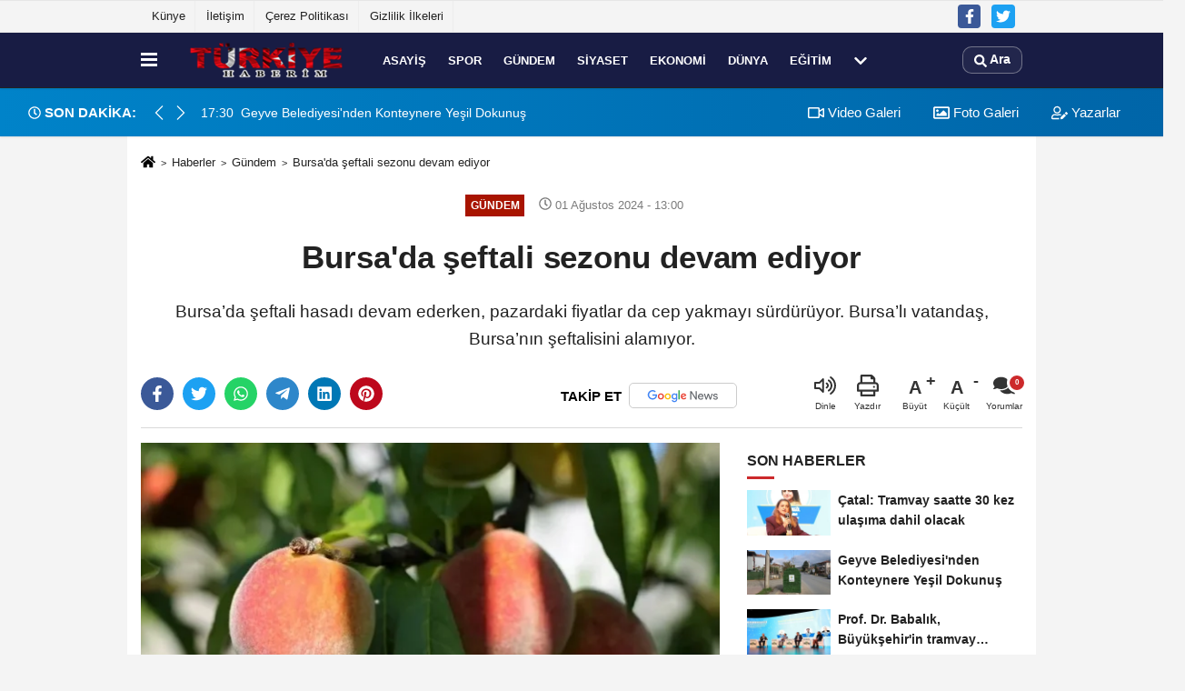

--- FILE ---
content_type: text/html; charset=UTF-8
request_url: https://www.turkiyehaberim.com/bursada-seftali-sezonu-devam-ediyor/98181/
body_size: 12870
content:
 <!DOCTYPE html> <html lang="tr"><head> <meta name="format-detection" content="telephone=no"/> <meta id="meta-viewport" name="viewport" content="width=1200"> <meta charset="utf-8"> <title>Bursa'da şeftali sezonu devam ediyor - Gündem - www.turkiyehaberim.com - Türkiye Haber Sitesi</title> <meta name="title" content="Bursa&#39;da şeftali sezonu devam ediyor - Gündem - www.turkiyehaberim.com - Türkiye Haber Sitesi"> <meta name="description" content="Bursa&#39;da şeftali hasadı devam ederken, pazardaki fiyatlar da cep yakmayı sürdürüyor. Bursa&#39;lı vatandaş, Bursa&#39;nın şeftalisini alamıyor."> <meta http-equiv="x-dns-prefetch-control" content="on" /> <link rel="dns-prefetch preconnect" href="https://www.google-analytics.com" > <link rel="dns-prefetch preconnect" href="https://fonts.googleapis.com"> <link rel="dns-prefetch preconnect" href="https://cdn2.admatic.com.tr"> <link rel="dns-prefetch preconnect" href="//onesignal.com"> <link rel="dns-prefetch preconnect" href="//www.facebook.com"> <link rel="dns-prefetch preconnect" href="//connect.facebook.net"> <link rel="dns-prefetch preconnect" href="//platform.twitter.com"> <link rel="dns-prefetch preconnect" href="//stats.g.doubleclick.net"> <meta name="datePublished" content="2024-08-01T13:00:05+03:00"> <meta name="dateModified" content="2024-08-01T13:00:05+03:00"> <meta name="articleSection" content="news"> <link rel="canonical" href="https://www.turkiyehaberim.com/bursada-seftali-sezonu-devam-ediyor/98181/" /> <link rel="manifest" href="https://www.turkiyehaberim.com/manifest.json"> <meta name="robots" content="max-image-preview:large" /> <meta name="robots" content="max-snippet:160"> <link rel="amphtml" href="https://www.turkiyehaberim.com/amp/haber/bursada-seftali-sezonu-devam-ediyor/98181/"/> <meta http-equiv="last-modified" content="2024-08-01T13:00:05+03:00" /> <link rel="image_src" type="image/jpeg" href="https://www.turkiyehaberim.com/images/haberler/2024/08/bursada-seftali-sezonu-devam-ediyor.jpg"/> <meta http-equiv="content-language" content="tr"/> <meta name="content-language" content="tr"><meta name="apple-mobile-web-app-status-bar-style" content="#ebe7e6"><meta name="msapplication-navbutton-color" content="#ebe7e6"> <meta name="theme-color" content="#ebe7e6"/> <link rel="shortcut icon" type="image/x-icon" href="https://www.turkiyehaberim.com/favicon_1.ico"> <link rel="apple-touch-icon" href="https://www.turkiyehaberim.com/favicon_1.ico"> <meta property="og:site_name" content="https://www.turkiyehaberim.com" /> <meta property="og:type" content="article" /> <meta property="og:title" content="Bursa&#39;da şeftali sezonu devam ediyor" /> <meta property="og:url" content="https://www.turkiyehaberim.com/bursada-seftali-sezonu-devam-ediyor/98181/" /> <meta property="og:description" content="Bursa&#39;da şeftali hasadı devam ederken, pazardaki fiyatlar da cep yakmayı sürdürüyor. Bursa&#39;lı vatandaş, Bursa&#39;nın şeftalisini alamıyor."/> <meta property="og:image" content="https://www.turkiyehaberim.com/images/haberler/2024/08/bursada-seftali-sezonu-devam-ediyor.jpg" /> <meta property="og:locale" content="tr_TR" /> <meta property="og:image:width" content="641" /> <meta property="og:image:height" content="380" /> <meta property="og:image:alt" content="Bursa&#39;da şeftali sezonu devam ediyor" /> <meta name="twitter:card" content="summary_large_image" /> <meta name="twitter:url" content="https://www.turkiyehaberim.com/bursada-seftali-sezonu-devam-ediyor/98181/" /> <meta name="twitter:title" content="Bursa&#39;da şeftali sezonu devam ediyor" /> <meta name="twitter:description" content="Bursa&#39;da şeftali hasadı devam ederken, pazardaki fiyatlar da cep yakmayı sürdürüyor. Bursa&#39;lı vatandaş, Bursa&#39;nın şeftalisini alamıyor." /> <meta name="twitter:image:src" content="https://www.turkiyehaberim.com/images/haberler/2024/08/bursada-seftali-sezonu-devam-ediyor.jpg" /> <meta name="twitter:domain" content="https://www.turkiyehaberim.com" /> <link rel="alternate" type="application/rss+xml" title="Bursa&#39;da şeftali sezonu devam ediyor" href="https://www.turkiyehaberim.com/rss_gundem-haberleri_8.xml"/> <script type="text/javascript"> var facebookApp = ''; var facebookAppVersion = 'v3.0'; var twitter_username = ''; var reklamtime = "10000"; var domainname = "https://www.turkiyehaberim.com"; var splashcookie = null; var splashtime = null;	var _TOKEN = "e189746aee8e8073dec59aac72d5f600"; </script><link rel="preload" as="style" href="https://www.turkiyehaberim.com/template/prime/assets/css/app.php?v=07232022040716073028819" /><link rel="stylesheet" type="text/css" media='all' href="https://www.turkiyehaberim.com/template/prime/assets/css/app.php?v=07232022040716073028819"/> <link rel="preload" as="script" href="https://www.turkiyehaberim.com/template/prime/assets/js/app.js?v=07232022040716073028819" /><script src="https://www.turkiyehaberim.com/template/prime/assets/js/app.js?v=07232022040716073028819"></script> <script src="https://www.turkiyehaberim.com/template/prime/assets/js/sticky.sidebar.js?v=07232022040716073028819"></script> <script src="https://www.turkiyehaberim.com/template/prime/assets/js/libs/swiper/swiper.js?v=07232022040716073028819" defer></script> <script src="https://www.turkiyehaberim.com/template/prime/assets/js/print.min.js?v=07232022040716073028819" defer></script> <script src="https://www.turkiyehaberim.com/template/prime/assets/js/fancybox.js?v=07232022040716073028819" defer></script> <script src="https://www.turkiyehaberim.com/reg-sw.js?v=07232022040716073028819" defer></script> <script data-schema="organization" type="application/ld+json"> { "@context": "https://schema.org", "@type": "Organization", "name": "www.turkiyehaberim.com - Türkiye Haber Sitesi", "url": "https://www.turkiyehaberim.com", "logo": { "@type": "ImageObject",	"url": "https://www.turkiyehaberim.com/images/genel/logo_6_1.png",	"width": 360, "height": 90}, "sameAs": [ "http://www.facebook.com/turkiyehaberim", "", "https://www.twitter.com/MevlanaKonya", "", "", "", "" ] } </script> <script type="application/ld+json"> { "@context": "https://schema.org", "@type": "BreadcrumbList",	"@id": "https://www.turkiyehaberim.com/bursada-seftali-sezonu-devam-ediyor/98181//#breadcrumb", "itemListElement": [{ "@type": "ListItem", "position": 1, "item": { "@id": "https://www.turkiyehaberim.com", "name": "Ana Sayfa" } }, { "@type": "ListItem", "position": 2, "item": {"@id": "https://www.turkiyehaberim.com/gundem-haberleri/","name": "Gündem" } }, { "@type": "ListItem", "position": 3, "item": { "@id": "https://www.turkiyehaberim.com/bursada-seftali-sezonu-devam-ediyor/98181/", "name": "Bursa&#39;da şeftali sezonu devam ediyor" } }] } </script> <script type="application/ld+json">{ "@context": "https://schema.org", "@type": "NewsArticle",	"inLanguage":"tr-TR", "mainEntityOfPage": { "@type": "WebPage", "@id": "https://www.turkiyehaberim.com/bursada-seftali-sezonu-devam-ediyor/98181/" }, "headline": "Bursa&amp;#39;da şeftali sezonu devam ediyor", "name": "Bursa&#39;da şeftali sezonu devam ediyor", "articleBody": "Bursa&#39;da şeftali hasadı devam ederken, pazardaki fiyatlar da cep yakmayı sürdürüyor. Bursa&#39;lı vatandaş, Bursa&#39;nın şeftalisini alamıyor.BURSA (İGFA) - Bursa&#39;nın en meşhur ürünlerinden olan şeftali, Bursalı vatandaş için neredeyse ulaşılmaz bir hale geldi. Yüksek enflasyon sebebiyle alım gücü oldukça düşen vatandaş ne şeftaliye ne de diğer meyvelere yaklaşamıyor.
Pazarlarda 50-60 lira bandında satılan şeftali, tarlada ise 20-25 TL&#39;den kendisine alıcı buluyor. Kabzımanlara bu fiyatlarla satılan şeftalinin kilogram fiyatı tezgaha gelene kadar 50-60 lirayı buluyor.
Üreticiler, vatandaşın daha uygun fiyatlarla meyve yiyebilmeleri için iç piyasada kabzımanların aradan çıkarılması ve üretici ile pazarcıyı buluşturmak için alanlar açılması gerektiğini ifade ediyor.
", "articleSection": "Gündem",	"wordCount": 95,	"image": [{	"@type": "ImageObject",	"url": "https://www.turkiyehaberim.com/images/haberler/2024/08/bursada-seftali-sezonu-devam-ediyor.jpg",	"height": 380,	"width": 641 }], "datePublished": "2024-08-01T13:00:05+03:00", "dateModified": "2024-08-01T13:00:05+03:00", "genre": "news",	"isFamilyFriendly":"True",	"publishingPrinciples":"https://www.turkiyehaberim.com/gizlilik-ilkesi.html",	"thumbnailUrl": "https://www.turkiyehaberim.com/images/haberler/2024/08/bursada-seftali-sezonu-devam-ediyor.jpg", "typicalAgeRange": "7-", "keywords": "",	"speakable": { "@type": "SpeakableSpecification", "cssSelector": [ ".post-title", ".post-desc", ".post-body"] },	"author": { "@type": "Person", "name": "MUSTAFA ÇAVDAR",	"url": "https://www.turkiyehaberim.com/editor/mustafa-cavdar" }, "publisher": { "@type": "Organization", "name": "www.turkiyehaberim.com - Türkiye Haber Sitesi", "logo": { "@type": "ImageObject", "url": "https://www.turkiyehaberim.com/images/genel/logo_6_1.png", "width": 360, "height": 90 } }, "description": "Bursa&#39;da şeftali hasadı devam ederken, pazardaki fiyatlar da cep yakmayı sürdürüyor. Bursa&#39;lı vatandaş, Bursa&#39;nın şeftalisini alamıyor."
} </script><script async src="https://pagead2.googlesyndication.com/pagead/js/adsbygoogle.js?client=ca-pub-5045196759409732" crossorigin="anonymous"></script></head><body class=""> <div class="container position-relative"><div class="sabit-reklam fixed-reklam"><div class=" text-center" ><div align="center" class="" id="reklam"><script async src="https://pagead2.googlesyndication.com/pagead/js/adsbygoogle.js?client=ca-pub-5045196759409732" crossorigin="anonymous"></script><!-- site sağ sol 160*600 --><ins class="adsbygoogle" style="display:inline-block;width:160px;height:600px" data-ad-client="ca-pub-5045196759409732" data-ad-slot="3974810932"></ins><script> (adsbygoogle = window.adsbygoogle || []).push({});</script></div></div></div><div class="sabit-reklam sag-sabit fixed-reklam"><div class=" text-center" ><div align="center" class="" id="reklam"><script async src="https://pagead2.googlesyndication.com/pagead/js/adsbygoogle.js?client=ca-pub-5045196759409732" crossorigin="anonymous"></script><!-- site sağ sol 160*600 --><ins class="adsbygoogle" style="display:inline-block;width:160px;height:600px" data-ad-client="ca-pub-5045196759409732" data-ad-slot="3974810932"></ins><script> (adsbygoogle = window.adsbygoogle || []).push({});</script></div></div></div></div> <div class="container-fluid d-md-block d-none header-border"><div class="container d-md-block d-none"><div class="row"><div class="col-md-7"><ul class="nav text-12 float-left"> <li><a class="nav-link-top" href="https://www.turkiyehaberim.com/kunye.html" title="Künye" rel="external">Künye</a></li><li><a class="nav-link-top" href="https://www.turkiyehaberim.com/iletisim.html" title="İletişim" rel="external">İletişim</a></li><li><a class="nav-link-top" href="https://www.turkiyehaberim.com/cerez-politikasi.html" title="Çerez Politikası" rel="external">Çerez Politikası</a></li><li><a class="nav-link-top" href="https://www.turkiyehaberim.com/gizlilik-ilkeleri.html" title="Gizlilik İlkeleri" rel="external">Gizlilik İlkeleri</a></li> </ul></div><div class="col-md-5"><div class="my-1 float-right"> <a href="http://www.facebook.com/turkiyehaberim" title="http://www.facebook.com/turkiyehaberim" target="_blank" rel="noopener" class="bg-facebook btn btn-icon-top rounded mr-2"><svg width="16" height="16" class="svg-wh"> <use xlink:href="https://www.turkiyehaberim.com/template/prime/assets/img/sprite.svg#facebook-f" /> </svg> </a> <a href="https://www.twitter.com/MevlanaKonya" title="https://www.twitter.com/MevlanaKonya" target="_blank" rel="noopener" class="bg-twitter btn btn-icon-top rounded mr-2"><svg width="16" height="16" class="svg-wh"> <use xlink:href="https://www.turkiyehaberim.com/template/prime/assets/img/sprite.svg#twitter" /> </svg> </a> </div></div> </div> </div></div> <div class="header-border"></div> <nav class="d-print-none navbar navbar-expand-lg bg-white align-items-center header box-shadow-menu"> <div class="container"><div class="menu" data-toggle="modal" data-target="#menu-aside" data-toggle-class="modal-open-aside"> <span class="menu-item"></span> <span class="menu-item"></span> <span class="menu-item"></span> </div> <a class="navbar-brand logo align-items-center" href="https://www.turkiyehaberim.com" title="Türkiye Haber, Son Dakika, Türkiye Haberleri , Türkiye Haberim"><picture> <source data-srcset="https://www.turkiyehaberim.com/images/genel/logo_6.webp?v=07232022040716073028819" type="image/webp" class="img-fluid logoh"> <source data-srcset="https://www.turkiyehaberim.com/images/genel/logo_6_1.png?v=07232022040716073028819" type="image/jpeg" class="img-fluid logoh"> <img src="https://www.turkiyehaberim.com/images/genel/logo_6_1.png?v=07232022040716073028819" alt="Anasayfa" class="img-fluid logoh" width="100%" height="100%"></picture></a> <ul class="navbar-nav mr-auto font-weight-bolder nav-active-border bottom b-primary d-none d-md-flex"> <li class="nav-item text-uppercase"><a class="nav-link text-uppercase" href="https://www.turkiyehaberim.com/asayis/" title="Asayiş" rel="external" >Asayiş</a></li><li class="nav-item text-uppercase"><a class="nav-link text-uppercase" href="https://www.turkiyehaberim.com/spor/" title="Spor" rel="external" >Spor</a></li><li class="nav-item text-uppercase"><a class="nav-link text-uppercase" href="https://www.turkiyehaberim.com/gundem-haberleri/" title="Gündem" rel="external" >Gündem</a></li><li class="nav-item text-uppercase"><a class="nav-link text-uppercase" href="https://www.turkiyehaberim.com/siyaset/" title="Siyaset" rel="external" >Siyaset</a></li><li class="nav-item text-uppercase"><a class="nav-link text-uppercase" href="https://www.turkiyehaberim.com/ekonomi/" title="Ekonomi" rel="external" >Ekonomi</a></li><li class="nav-item text-uppercase"><a class="nav-link text-uppercase" href="https://www.turkiyehaberim.com/dunya/" title="Dünya" rel="external" >Dünya</a></li><li class="nav-item text-uppercase"><a class="nav-link text-uppercase" href="https://www.turkiyehaberim.com/egitim/" title="Eğitim" rel="external" >Eğitim</a></li> <li class="nav-item dropdown dropdown-hover"> <a title="tümü" href="#" class="nav-link text-uppercase"><svg width="16" height="16" class="svg-bl text-16"><use xlink:href="https://www.turkiyehaberim.com/template/prime/assets/img/sprite.svg#chevron-down"></use></svg></a> <div class="dropdown-menu px-2 py-2"> <a class="d-block p-1 text-nowrap nav-link" href="https://www.turkiyehaberim.com/magazin/" title="Magazin">Magazin</a> <a class="d-block p-1 text-nowrap nav-link" href="https://www.turkiyehaberim.com/politika/" title="Politika">Politika</a> </div> </li> </ul> <ul class="navbar-nav ml-auto align-items-center font-weight-bolder"> <li class="nav-item"><a href="javascript:;" data-toggle="modal" data-target="#search-box" class="search-button nav-link py-1" title="Arama"><svg class="svg-bl" width="14" height="18"> <use xlink:href="https://www.turkiyehaberim.com/template/prime/assets/img/sprite.svg#search" /> </svg> <span> Ara</span></a></li> </ul> </div></nav></header><div class="container-fluid d-md-block sondakika-bg d-print-none"> <div class="row py-s px-3"> <div class="col-md-5"> <div class="d-flex justify-content-between align-items-center"> <div class="font-weight-bold mr-3 text-nowrap d-none d-md-block text-16 "><svg class="svg-wh-2xx" width="14" height="14"><use xlink:href="https://www.turkiyehaberim.com/template/prime/assets/img/sprite.svg#clock"></use></svg> SON DAKİKA:</div> <div class="sondakika"> <div class="swiper-container last-minute"> <div class="swiper-wrapper"> <div class="swiper-slide"> <a href="https://www.turkiyehaberim.com/catal-tramvay-saatte-30-kez-ulasima-dahil-olacak/120534/" title="Çatal: Tramvay saatte 30 kez ulaşıma dahil olacak" rel="external" class="d-flex align-items-center text-nowrap text-14"> <div class="mr-2">17:45</div> <div class="text-nowrap last-minute-text">Çatal: Tramvay saatte 30 kez ulaşıma dahil olacak</div> </a> </div> <div class="swiper-slide"> <a href="https://www.turkiyehaberim.com/geyve-belediyesi-nden-konteynere-yesil-dokunus/120533/" title="Geyve Belediyesi'nden Konteynere Yeşil Dokunuş" rel="external" class="d-flex align-items-center text-nowrap text-14"> <div class="mr-2">17:30</div> <div class="text-nowrap last-minute-text">Geyve Belediyesi'nden Konteynere Yeşil Dokunuş</div> </a> </div> <div class="swiper-slide"> <a href="https://www.turkiyehaberim.com/prof-dr-babalik-buyuksehir-in-tramvay-projesini-ovdu-tramvay-yatirimi-kentin-imgesine-onemli-bir-katkidir/120532/" title="Prof. Dr. Babalık, Büyükşehir'in tramvay projesini övdü; “Tramvay yatırımı kentin imgesine önemli bir katkıdır"" rel="external" class="d-flex align-items-center text-nowrap text-14"> <div class="mr-2">17:30</div> <div class="text-nowrap last-minute-text">Prof. Dr. Babalık, Büyükşehir'in tramvay projesini övdü; “Tramvay yatırımı kentin imgesine önemli bir katkıdır"</div> </a> </div> <div class="swiper-slide"> <a href="https://www.turkiyehaberim.com/inegol-un-hava-kalitesi-iyilesiyor/120531/" title="İnegöl'ün Hava Kalitesi İyileşiyor" rel="external" class="d-flex align-items-center text-nowrap text-14"> <div class="mr-2">17:30</div> <div class="text-nowrap last-minute-text">İnegöl'ün Hava Kalitesi İyileşiyor</div> </a> </div> <div class="swiper-slide"> <a href="https://www.turkiyehaberim.com/mithatpasa-caddesi-ndeki-ana-boru-arizasi-icin-izsu-seferber-oldu/120530/" title="Mithatpaşa Caddesi'ndeki ana boru arızası için İZSU seferber oldu" rel="external" class="d-flex align-items-center text-nowrap text-14"> <div class="mr-2">17:30</div> <div class="text-nowrap last-minute-text">Mithatpaşa Caddesi'ndeki ana boru arızası için İZSU seferber oldu</div> </a> </div> <div class="swiper-slide"> <a href="https://www.turkiyehaberim.com/baskan-dutlulu-ticaret-odasi-nda-is-insanlari-ile-bulustu/120529/" title=" Başkan Dutlulu, Ticaret Odası'nda İş İnsanları ile Buluştu" rel="external" class="d-flex align-items-center text-nowrap text-14"> <div class="mr-2">17:15</div> <div class="text-nowrap last-minute-text"> Başkan Dutlulu, Ticaret Odası'nda İş İnsanları ile Buluştu</div> </a> </div> <div class="swiper-slide"> <a href="https://www.turkiyehaberim.com/sinanbey-mahallesi-nin-yeni-aile-sagligi-merkezi-yukseliyor/120528/" title="Sinanbey Mahallesi'nin Yeni Aile Sağlığı Merkezi Yükseliyor" rel="external" class="d-flex align-items-center text-nowrap text-14"> <div class="mr-2">15:00</div> <div class="text-nowrap last-minute-text">Sinanbey Mahallesi'nin Yeni Aile Sağlığı Merkezi Yükseliyor</div> </a> </div> <div class="swiper-slide"> <a href="https://www.turkiyehaberim.com/baskan-cercioglu-kosk-ve-sultanhisar-muhtarlari-ile-bir-araya-geldi/120527/" title="Başkan Çerçioğlu, Köşk ve Sultanhisar Muhtarları İle Bir Araya Geldi" rel="external" class="d-flex align-items-center text-nowrap text-14"> <div class="mr-2">15:00</div> <div class="text-nowrap last-minute-text">Başkan Çerçioğlu, Köşk ve Sultanhisar Muhtarları İle Bir Araya Geldi</div> </a> </div> <div class="swiper-slide"> <a href="https://www.turkiyehaberim.com/turkiye-nin-yurtdisindaki-ilk-isin-demeti-acilisinda-ankara-universitesi-onemli-rol-ustlendi/120526/" title="Türkiye'nin Yurtdışındaki İlk Işın Demeti Açılışında Ankara Üniversitesi Önemli Rol Üstlendi" rel="external" class="d-flex align-items-center text-nowrap text-14"> <div class="mr-2">15:00</div> <div class="text-nowrap last-minute-text">Türkiye'nin Yurtdışındaki İlk Işın Demeti Açılışında Ankara Üniversitesi Önemli Rol Üstlendi</div> </a> </div> <div class="swiper-slide"> <a href="https://www.turkiyehaberim.com/chp-nilufer-ilce-yonetimi-nden-baskan-sadi-ozdemir-e-ziyaret/120525/" title="CHP Nilüfer İlçe Yönetimi'nden Başkan Şadi Özdemir'e ziyaret" rel="external" class="d-flex align-items-center text-nowrap text-14"> <div class="mr-2">15:00</div> <div class="text-nowrap last-minute-text">CHP Nilüfer İlçe Yönetimi'nden Başkan Şadi Özdemir'e ziyaret</div> </a> </div> <div class="swiper-slide"> <a href="https://www.turkiyehaberim.com/baskan-sadi-ozdemir-sanayi-bolgeleri-temsilcileriyle-bir-araya-geldi/120524/" title="Başkan Şadi Özdemir sanayi bölgeleri temsilcileriyle bir araya geldi" rel="external" class="d-flex align-items-center text-nowrap text-14"> <div class="mr-2">15:00</div> <div class="text-nowrap last-minute-text">Başkan Şadi Özdemir sanayi bölgeleri temsilcileriyle bir araya geldi</div> </a> </div> <div class="swiper-slide"> <a href="https://www.turkiyehaberim.com/golcuk-zabitasi-tarihi-gecmis-urunlere-el-koydu/120523/" title="Gölcük Zabıtası Tarihi Geçmiş Ürünlere El Koydu" rel="external" class="d-flex align-items-center text-nowrap text-14"> <div class="mr-2">15:00</div> <div class="text-nowrap last-minute-text">Gölcük Zabıtası Tarihi Geçmiş Ürünlere El Koydu</div> </a> </div> <div class="swiper-slide"> <a href="https://www.turkiyehaberim.com/en-buyuk-projemiz-ve-onceligimiz-once-insan/120522/" title="'En Büyük Projemiz ve Önceliğimiz Önce İnsan'" rel="external" class="d-flex align-items-center text-nowrap text-14"> <div class="mr-2">14:45</div> <div class="text-nowrap last-minute-text">'En Büyük Projemiz ve Önceliğimiz Önce İnsan'</div> </a> </div> <div class="swiper-slide"> <a href="https://www.turkiyehaberim.com/buyukakin-en-dogru-ulasim-yontemi-toplu-tasima-sistemi/120521/" title="Büyükakın: En doğru ulaşım yöntemi, toplu taşıma sistemi" rel="external" class="d-flex align-items-center text-nowrap text-14"> <div class="mr-2">14:45</div> <div class="text-nowrap last-minute-text">Büyükakın: En doğru ulaşım yöntemi, toplu taşıma sistemi</div> </a> </div> <div class="swiper-slide"> <a href="https://www.turkiyehaberim.com/sogukpinar-da-dogalgaz-icin-son-asamaya-gelindi/120520/" title="Soğukpınar'da Doğalgaz İçin Son Aşamaya Gelindi" rel="external" class="d-flex align-items-center text-nowrap text-14"> <div class="mr-2">14:45</div> <div class="text-nowrap last-minute-text">Soğukpınar'da Doğalgaz İçin Son Aşamaya Gelindi</div> </a> </div> <div class="swiper-slide"> <a href="https://www.turkiyehaberim.com/vali-akin-ile-baskan-altay-17-altin-dokunuslar-festivali-ni-ve-gazze-kermesi-ni-acti/120519/" title="Vali Akın ile Başkan Altay 17. Altın Dokunuşlar Festivali'ni ve Gazze Kermesi'ni Açtı" rel="external" class="d-flex align-items-center text-nowrap text-14"> <div class="mr-2">14:30</div> <div class="text-nowrap last-minute-text">Vali Akın ile Başkan Altay 17. Altın Dokunuşlar Festivali'ni ve Gazze Kermesi'ni Açtı</div> </a> </div> <div class="swiper-slide"> <a href="https://www.turkiyehaberim.com/orman-ekosisteminde-atiklarin-tehlikesi-uygulamali-gosterildi/120518/" title=" Orman ekosisteminde atıkların tehlikesi uygulamalı gösterildi" rel="external" class="d-flex align-items-center text-nowrap text-14"> <div class="mr-2">14:30</div> <div class="text-nowrap last-minute-text"> Orman ekosisteminde atıkların tehlikesi uygulamalı gösterildi</div> </a> </div> <div class="swiper-slide"> <a href="https://www.turkiyehaberim.com/karsiyaka-adliye-binasi-icin-yeni-yer-bulundu/120517/" title="Karşıyaka Adliye Binası için yeni yer bulundu" rel="external" class="d-flex align-items-center text-nowrap text-14"> <div class="mr-2">14:30</div> <div class="text-nowrap last-minute-text">Karşıyaka Adliye Binası için yeni yer bulundu</div> </a> </div> <div class="swiper-slide"> <a href="https://www.turkiyehaberim.com/cankaya-belediyesi-barinak-kapasitesini-1-500-e-cikardi/120516/" title="Çankaya Belediyesi Barınak Kapasitesini 1.500'e Çıkardı" rel="external" class="d-flex align-items-center text-nowrap text-14"> <div class="mr-2">14:15</div> <div class="text-nowrap last-minute-text">Çankaya Belediyesi Barınak Kapasitesini 1.500'e Çıkardı</div> </a> </div> <div class="swiper-slide"> <a href="https://www.turkiyehaberim.com/canik-belediyesi-filistin-de-yasanan-zulmu-gozler-onune-seriyor/120515/" title="Canik Belediyesi Filistin'de Yaşanan Zulmü Gözler Önüne Seriyor " rel="external" class="d-flex align-items-center text-nowrap text-14"> <div class="mr-2">14:15</div> <div class="text-nowrap last-minute-text">Canik Belediyesi Filistin'de Yaşanan Zulmü Gözler Önüne Seriyor </div> </a> </div> <div class="swiper-slide"> <a href="https://www.turkiyehaberim.com/maltepe-de-kadinlara-tasarruf-yonetimi-ve-cevre-egitimi/120514/" title="Maltepe'de kadınlara tasarruf yönetimi ve çevre eğitimi" rel="external" class="d-flex align-items-center text-nowrap text-14"> <div class="mr-2">14:00</div> <div class="text-nowrap last-minute-text">Maltepe'de kadınlara tasarruf yönetimi ve çevre eğitimi</div> </a> </div> <div class="swiper-slide"> <a href="https://www.turkiyehaberim.com/televizyon-evde-en-buyuk-ekran-olmayi-surdurecek/120513/" title="Televizyon, evde en büyük ekran olmayı sürdürecek!" rel="external" class="d-flex align-items-center text-nowrap text-14"> <div class="mr-2">11:30</div> <div class="text-nowrap last-minute-text">Televizyon, evde en büyük ekran olmayı sürdürecek!</div> </a> </div> <div class="swiper-slide"> <a href="https://www.turkiyehaberim.com/baskan-eski-camdibi-nde-saha-mesaisinde/120512/" title="Başkan Eşki Çamdibi'nde saha mesaisinde" rel="external" class="d-flex align-items-center text-nowrap text-14"> <div class="mr-2">11:15</div> <div class="text-nowrap last-minute-text">Başkan Eşki Çamdibi'nde saha mesaisinde</div> </a> </div> <div class="swiper-slide"> <a href="https://www.turkiyehaberim.com/iae-anamed-ortak-arastirma-destegi-icin-son-gun-15-aralik/120511/" title="İAE-ANAMED Ortak Araştırma Desteği İçin Son Gün 15 Aralık" rel="external" class="d-flex align-items-center text-nowrap text-14"> <div class="mr-2">11:15</div> <div class="text-nowrap last-minute-text">İAE-ANAMED Ortak Araştırma Desteği İçin Son Gün 15 Aralık</div> </a> </div> <div class="swiper-slide"> <a href="https://www.turkiyehaberim.com/dikili-belediyesi-nden-estetik-dokunus-candarli-meydan-projesi-hayata-geciyor/120510/" title="Dikili Belediyesi'nden Estetik Dokunuş: Çandarlı Meydan Projesi Hayata Geçiyor" rel="external" class="d-flex align-items-center text-nowrap text-14"> <div class="mr-2">11:15</div> <div class="text-nowrap last-minute-text">Dikili Belediyesi'nden Estetik Dokunuş: Çandarlı Meydan Projesi Hayata Geçiyor</div> </a> </div> <div class="swiper-slide"> <a href="https://www.turkiyehaberim.com/onat-tuneli-etkilesim-alanindaki-riskli-yapilar-icin-tahliye-ve-destek-paketi-meclis-e-sunuldu/120509/" title="Onat Tüneli etkileşim alanındaki riskli yapılar için tahliye ve destek paketi Meclis'e sunuldu" rel="external" class="d-flex align-items-center text-nowrap text-14"> <div class="mr-2">11:00</div> <div class="text-nowrap last-minute-text">Onat Tüneli etkileşim alanındaki riskli yapılar için tahliye ve destek paketi Meclis'e sunuldu</div> </a> </div> <div class="swiper-slide"> <a href="https://www.turkiyehaberim.com/golcuk-halidere-sahilinde-ustyapi-sil-bastan/120508/" title="Gölcük Halıdere sahilinde üstyapı sil baştan" rel="external" class="d-flex align-items-center text-nowrap text-14"> <div class="mr-2">11:00</div> <div class="text-nowrap last-minute-text">Gölcük Halıdere sahilinde üstyapı sil baştan</div> </a> </div> <div class="swiper-slide"> <a href="https://www.turkiyehaberim.com/kiz-ogrenci-yurdu-projesi-hizla-yukseliyor/120507/" title="Kız Öğrenci Yurdu Projesi Hızla Yükseliyor" rel="external" class="d-flex align-items-center text-nowrap text-14"> <div class="mr-2">10:45</div> <div class="text-nowrap last-minute-text">Kız Öğrenci Yurdu Projesi Hızla Yükseliyor</div> </a> </div> <div class="swiper-slide"> <a href="https://www.turkiyehaberim.com/milas-belediyesi-zabitasi-ndan-okul-kantinlerinde-denetim/120506/" title="Milas Belediyesi Zabıtası'ndan Okul Kantinlerinde Denetim" rel="external" class="d-flex align-items-center text-nowrap text-14"> <div class="mr-2">10:45</div> <div class="text-nowrap last-minute-text">Milas Belediyesi Zabıtası'ndan Okul Kantinlerinde Denetim</div> </a> </div> <div class="swiper-slide"> <a href="https://www.turkiyehaberim.com/baskan-tugay-zonguldak-ta-duzenlenen-saglik-zirvesine-katildi/120505/" title="Başkan Tugay Zonguldak'ta düzenlenen sağlık zirvesine katıldı" rel="external" class="d-flex align-items-center text-nowrap text-14"> <div class="mr-2">10:45</div> <div class="text-nowrap last-minute-text">Başkan Tugay Zonguldak'ta düzenlenen sağlık zirvesine katıldı</div> </a> </div> <div class="swiper-slide"> <a href="https://www.turkiyehaberim.com/buyuksehir-den-kadina-siddete-karsi-turuncu-mesaj/120504/" title="Büyükşehir'den kadına şiddete karşı turuncu mesaj" rel="external" class="d-flex align-items-center text-nowrap text-14"> <div class="mr-2">10:15</div> <div class="text-nowrap last-minute-text">Büyükşehir'den kadına şiddete karşı turuncu mesaj</div> </a> </div> <div class="swiper-slide"> <a href="https://www.turkiyehaberim.com/buyuksehir-calisiyor-darica-ozbay-sokak-yenileniyor/120503/" title="Büyükşehir çalışıyor, Darıca Özbay Sokak yenileniyor" rel="external" class="d-flex align-items-center text-nowrap text-14"> <div class="mr-2">10:15</div> <div class="text-nowrap last-minute-text">Büyükşehir çalışıyor, Darıca Özbay Sokak yenileniyor</div> </a> </div> </div> <div class="swiper-button-next"><svg width="18" height="18"><use xlink:href="https://www.turkiyehaberim.com/template/prime/assets/img/sprite.svg#chevron-right"></use></svg></div> <div class="swiper-button-prev"><svg width="18" height="18"><use xlink:href="https://www.turkiyehaberim.com/template/prime/assets/img/sprite.svg#chevron-left"></use></svg></div> </div> </div> </div> </div> <div class="col-md-7 d-none d-md-block"> <div class="text-right text-16"><a href="https://www.turkiyehaberim.com/video-galeri/" class="px-3" title="Video Galeri" rel="external"><svg class="svg-whss" width="18" height="18"> <use xlink:href="https://www.turkiyehaberim.com/template/prime/assets/img/sprite.svg#video" /> </svg> Video Galeri</a> <a href="https://www.turkiyehaberim.com/foto-galeri/" class="px-3" title="Foto Galeri" rel="external"><svg class="svg-whss" width="18" height="18"> <use xlink:href="https://www.turkiyehaberim.com/template/prime/assets/img/sprite.svg#image" /> </svg> Foto Galeri</a> <a href="https://www.turkiyehaberim.com/kose-yazarlari/" class="px-3" title="Köşe Yazarları" rel="external"><svg class="svg-whss" width="18" height="18"> <use xlink:href="https://www.turkiyehaberim.com/template/prime/assets/img/sprite.svg#user-edit" /> </svg> Yazarlar</a> </div> </div> </div></div> <div class="fixed-share bg-white box-shadow is-hidden align-items-center d-flex post-tools px-3"> <span class="bg-facebook post-share share-link" onClick="ShareOnFacebook('https://www.turkiyehaberim.com/bursada-seftali-sezonu-devam-ediyor/98181/');return false;" title="facebook"><svg width="18" height="18" class="svg-wh"><use xlink:href="https://www.turkiyehaberim.com/template/prime/assets/img/sprite.svg#facebook-f"></use></svg> </span> <span class="bg-twitter post-share share-link" onClick="ShareOnTwitter('https://www.turkiyehaberim.com/bursada-seftali-sezonu-devam-ediyor/98181/', 'tr', '', 'Bursa’da şeftali sezonu devam ediyor')" title="twitter"><svg width="18" height="18" class="svg-wh"><use xlink:href="https://www.turkiyehaberim.com/template/prime/assets/img/sprite.svg#twitter"></use></svg></span> <a rel="noopener" class="bg-whatsapp post-share share-link" href="https://api.whatsapp.com/send?text=Bursa’da şeftali sezonu devam ediyor https://www.turkiyehaberim.com/bursada-seftali-sezonu-devam-ediyor/98181/" title="whatsapp"><svg width="18" height="18" class="svg-wh"><use xlink:href="https://www.turkiyehaberim.com/template/prime/assets/img/sprite.svg#whatsapp"></use></svg></a> <a target="_blank" rel="noopener" class="bg-telegram post-share share-link" href="https://t.me/share/url?url=https://www.turkiyehaberim.com/bursada-seftali-sezonu-devam-ediyor/98181/&text=Bursa’da şeftali sezonu devam ediyor" title="telegram"><svg width="18" height="18" class="svg-wh"><use xlink:href="https://www.turkiyehaberim.com/template/prime/assets/img/sprite.svg#telegram"></use></svg></a> <a target="_blank" rel="noopener" class="bg-linkedin post-share share-link" href="https://www.linkedin.com/shareArticle?url=https://www.turkiyehaberim.com/bursada-seftali-sezonu-devam-ediyor/98181/" title="linkedin"><svg width="18" height="18" class="svg-wh"><use xlink:href="https://www.turkiyehaberim.com/template/prime/assets/img/sprite.svg#linkedin"></use></svg></a> <a target="_blank" rel="noopener" class="bg-pinterest post-share share-link" href="https://pinterest.com/pin/create/button/?url=https://www.turkiyehaberim.com/bursada-seftali-sezonu-devam-ediyor/98181/&media=https://www.turkiyehaberim.com/images/haberler/2024/08/bursada-seftali-sezonu-devam-ediyor.jpg&description=Bursa’da şeftali sezonu devam ediyor" title="pinterest"><svg width="18" height="18" class="svg-wh"><use xlink:href="https://www.turkiyehaberim.com/template/prime/assets/img/sprite.svg#pinterest"></use></svg></a> <div class="ml-auto d-flex align-items-center"> <a href="javascript:;" class="font-buyut text-muted text-center font-button plus mr-2"> <span>A</span> <div class="text-10 font-weight-normal">Büyüt</div> </a> <a href="javascript:;" class="font-kucult text-muted text-center font-button mr-2"> <span>A</span> <div class="text-10 font-weight-normal">Küçült</div> </a> <a href="javascript:;" class="text-muted text-center position-relative scroll-go" data-scroll="yorumlar-98181" data-count="0"> <svg class="svg-gr" width="24" height="24"><use xlink:href="https://www.turkiyehaberim.com/template/prime/assets/img/sprite.svg#comments" /></svg> <div class="text-10">Yorumlar</div> </a> </div> </div> <div class="print-body" id="print-98181"> <div class="container py-1 bg-white"> <nav aria-label="breadcrumb"> <ol class="breadcrumb justify-content-left"> <li class="breadcrumb-item"><a href="https://www.turkiyehaberim.com" title="Ana Sayfa"><svg class="svg-br-2" width="16" height="16"><use xlink:href="https://www.turkiyehaberim.com/template/prime/assets/img/sprite.svg#home" /></svg></a></li> <li class="breadcrumb-item"><a href="https://www.turkiyehaberim.com/arsiv/" title="Arşiv">Haberler</a></li> <li class="breadcrumb-item"><a href="https://www.turkiyehaberim.com/gundem-haberleri/" title="Gündem">Gündem</a></li> <li class="breadcrumb-item active d-md-block d-none" aria-current="page"><a href="https://www.turkiyehaberim.com/bursada-seftali-sezonu-devam-ediyor/98181/" title="Bursa&#39;da şeftali sezonu devam ediyor">Bursa&#39;da şeftali sezonu devam ediyor</a></li> </ol> </nav> <div id="haberler"> <div class="haber-kapsa print-body" id="print-98181"> <div class="news-start"> <article id="haber-98181"> <div class="text-md-center" > <div class="text-muted text-sm py-2 d-md-flex align-items-center justify-content-center d-none"> <div class="badge badge-lg text-uppercase bg-primary mr-3 " style="background:#a81400 !important;"> Gündem </div> <div class="text-12 text-fade"><svg class="svg-gr-2" width="14" height="14"><use xlink:href="https://www.turkiyehaberim.com/template/prime/assets/img/sprite.svg#clock"></use></svg> 01 Ağustos 2024 - 13:00 </div> <div class="ml-3 text-12 text-fade"> </div> </div> <h1 class="text-36 post-title my-2 py-2 font-weight-bold"> Bursa&#39;da şeftali sezonu devam ediyor </h1> <h2 class="text-2222 mb-0 my-2 py-2 font-weight-normal">Bursa’da şeftali hasadı devam ederken, pazardaki fiyatlar da cep yakmayı sürdürüyor. Bursa’lı vatandaş, Bursa’nın şeftalisini alamıyor.</h2> <div class="text-muted text-sm py-2 d-md-none align-items-center d-flex text-nowrap"> <div class="badge badge-lg text-uppercase bg-primary mr-3"> Gündem </div> <div class="text-12"> 01 Ağustos 2024 - 13:00 </div> <div class="ml-3 d-none d-md-block text-12"> </div> </div> <div class="fix-socials_btm d-flex d-md-none"> <div class="post-tools"> <a rel="noopener" class="post-share share-link" href="https://www.turkiyehaberim.com" title="Ana Sayfa"><svg width="18" height="18" class="svg-wh"><use xlink:href="https://www.turkiyehaberim.com/template/prime/assets/img/sprite.svg#home"></use></svg></a> <span class="bg-facebook post-share share-link" onClick="ShareOnFacebook('https://www.turkiyehaberim.com/bursada-seftali-sezonu-devam-ediyor/98181/');return false;" title="facebook"><svg width="18" height="18" class="svg-wh"><use xlink:href="https://www.turkiyehaberim.com/template/prime/assets/img/sprite.svg#facebook-f"></use></svg> </span> <span class="bg-twitter post-share share-link" onClick="ShareOnTwitter('https://www.turkiyehaberim.com/bursada-seftali-sezonu-devam-ediyor/98181/', 'tr', '', 'Bursa’da şeftali sezonu devam ediyor')" title="twitter"><svg width="18" height="18" class="svg-wh"><use xlink:href="https://www.turkiyehaberim.com/template/prime/assets/img/sprite.svg#twitter"></use></svg> </span> <a target="_blank" rel="noopener" class="bg-whatsapp post-share share-link" href="https://api.whatsapp.com/send?text=Bursa’da şeftali sezonu devam ediyor https://www.turkiyehaberim.com/bursada-seftali-sezonu-devam-ediyor/98181/" title="whatsapp"><svg width="18" height="18" class="svg-wh"><use xlink:href="https://www.turkiyehaberim.com/template/prime/assets/img/sprite.svg#whatsapp"></use></svg></a> <a target="_blank" rel="noopener" class="bg-telegram post-share share-link" href="https://t.me/share/url?url=https://www.turkiyehaberim.com/bursada-seftali-sezonu-devam-ediyor/98181/&text=Bursa’da şeftali sezonu devam ediyor" title="telegram"><svg width="18" height="18" class="svg-wh"><use xlink:href="https://www.turkiyehaberim.com/template/prime/assets/img/sprite.svg#telegram"></use></svg></a> <a target="_blank" rel="noopener" class="bg-linkedin post-share share-link" href="https://www.linkedin.com/shareArticle?url=https://www.turkiyehaberim.com/bursada-seftali-sezonu-devam-ediyor/98181/" title="linkedin"><svg width="18" height="18" class="svg-wh"><use xlink:href="https://www.turkiyehaberim.com/template/prime/assets/img/sprite.svg#linkedin"></use></svg></a> <a target="_blank" rel="noopener" class="bg-pinterest post-share share-link" href="https://pinterest.com/pin/create/button/?url=https://www.turkiyehaberim.com/bursada-seftali-sezonu-devam-ediyor/98181/&media=https://www.turkiyehaberim.com/images/haberler/2024/08/bursada-seftali-sezonu-devam-ediyor.jpg&description=Bursa’da şeftali sezonu devam ediyor" title="pinterest"><svg width="18" height="18" class="svg-wh"><use xlink:href="https://www.turkiyehaberim.com/template/prime/assets/img/sprite.svg#pinterest"></use></svg></a> <div class="ml-5 ml-auto d-flex align-items-center"> <a href="javascript:;" class="text-muted text-center position-relative scroll-go d-md-inline-block " data-scroll="yorumlar-98181" data-count="0"> <svg class="svg-gr" width="24" height="24"><use xlink:href="https://www.turkiyehaberim.com/template/prime/assets/img/sprite.svg#comments" /></svg> <div class="text-10">Yorumlar</div> </a> </div> </div></div> <div class="post-tools my-3 d-flex d-print-none flex-scroll flex-wrap"> <span class="bg-facebook post-share share-link" onClick="ShareOnFacebook('https://www.turkiyehaberim.com/bursada-seftali-sezonu-devam-ediyor/98181/');return false;" title="facebook"><svg width="18" height="18" class="svg-wh"><use xlink:href="https://www.turkiyehaberim.com/template/prime/assets/img/sprite.svg#facebook-f"></use></svg> </span> <span class="bg-twitter post-share share-link" onClick="ShareOnTwitter('https://www.turkiyehaberim.com/bursada-seftali-sezonu-devam-ediyor/98181/', 'tr', '', 'Bursa’da şeftali sezonu devam ediyor')" title="twitter"><svg width="18" height="18" class="svg-wh"><use xlink:href="https://www.turkiyehaberim.com/template/prime/assets/img/sprite.svg#twitter"></use></svg> </span> <a target="_blank" rel="noopener" class="bg-whatsapp post-share share-link" href="https://api.whatsapp.com/send?text=Bursa’da şeftali sezonu devam ediyor https://www.turkiyehaberim.com/bursada-seftali-sezonu-devam-ediyor/98181/" title="whatsapp"><svg width="18" height="18" class="svg-wh"><use xlink:href="https://www.turkiyehaberim.com/template/prime/assets/img/sprite.svg#whatsapp"></use></svg></a> <a target="_blank" rel="noopener" class="bg-telegram post-share share-link" href="https://t.me/share/url?url=https://www.turkiyehaberim.com/bursada-seftali-sezonu-devam-ediyor/98181/&text=Bursa’da şeftali sezonu devam ediyor" title="telegram"><svg width="18" height="18" class="svg-wh"><use xlink:href="https://www.turkiyehaberim.com/template/prime/assets/img/sprite.svg#telegram"></use></svg></a> <a target="_blank" rel="noopener" class="bg-linkedin post-share share-link" href="https://www.linkedin.com/shareArticle?url=https://www.turkiyehaberim.com/bursada-seftali-sezonu-devam-ediyor/98181/" title="linkedin"><svg width="18" height="18" class="svg-wh"><use xlink:href="https://www.turkiyehaberim.com/template/prime/assets/img/sprite.svg#linkedin"></use></svg></a> <a target="_blank" rel="noopener" class="bg-pinterest post-share share-link" href="https://pinterest.com/pin/create/button/?url=https://www.turkiyehaberim.com/bursada-seftali-sezonu-devam-ediyor/98181/&media=https://www.turkiyehaberim.com/images/haberler/2024/08/bursada-seftali-sezonu-devam-ediyor.jpg&description=Bursa’da şeftali sezonu devam ediyor" title="pinterest"><svg width="18" height="18" class="svg-wh"><use xlink:href="https://www.turkiyehaberim.com/template/prime/assets/img/sprite.svg#pinterest"></use></svg></a> <a rel="noopener" href="https://news.google.com/publications/CAAqBwgKMOjgowswq-u7Aw?hl=tr&gl=TR&ceid=TR%3Atr" target="_blank" class="float-right googlenewsm-btn" title="TAKİP ET"><span>TAKİP ET</span><img src="https://www.turkiyehaberim.com/images/template/google-news.svg" alt="TAKİP ET" width="110" height="28"></a> <div class="ml-5 ml-auto d-flex align-items-center"> <span onClick="responsiveVoice.speak($('#haber-98181 .post-title').text() + '.' + $('#haber-98181 .post-desc').text() + '.' + $('#haber-98181 .post-body')[0].innerText, 'Turkish Female');" class="px-3 text-muted text-center mr-1"> <svg class="svg-gr" width="24" height="24"><use xlink:href="https://www.turkiyehaberim.com/template/prime/assets/img/sprite.svg#volume-up" /></svg> <div class="text-10">Dinle</div> </span> <a href="javascript:;" class="text-muted text-center mr-4 printer d-none d-md-inline-block" name="print98181" id="98181" title="Yazdır"> <svg class="svg-gr" width="24" height="24"><use xlink:href="https://www.turkiyehaberim.com/template/prime/assets/img/sprite.svg#print" /></svg> <div class="text-10">Yazdır</div> </a> <a href="javascript:;" class="font-buyut text-muted text-center font-button plus mr-2"> <span>A</span> <div class="text-10 font-weight-normal">Büyüt</div> </a> <a href="javascript:;" class="font-kucult text-muted text-center font-button mr-2"> <span>A</span> <div class="text-10 font-weight-normal">Küçült</div> </a> <a href="javascript:;" class="text-muted text-center position-relative scroll-go d-none d-md-inline-block " data-scroll="yorumlar-98181" data-count="0"> <svg class="svg-gr" width="24" height="24"><use xlink:href="https://www.turkiyehaberim.com/template/prime/assets/img/sprite.svg#comments" /></svg> <div class="text-10">Yorumlar</div> </a> </div> </div> </div> <div class="border-bottom my-3"></div> <div class="row"> <div class="col-md-8"> <div class="lazy mb-4 responsive-image"> <a data-fancybox="image" href="https://www.turkiyehaberim.com/images/haberler/2024/08/bursada-seftali-sezonu-devam-ediyor.jpg" title="Bursa&#39;da şeftali sezonu devam ediyor"><picture> <source data-srcset="https://www.turkiyehaberim.com/images/haberler/2024/08/bursada-seftali-sezonu-devam-ediyor.webp" type="image/webp"> <source data-srcset="https://www.turkiyehaberim.com/images/haberler/2024/08/bursada-seftali-sezonu-devam-ediyor.jpg" type="image/jpeg"> <img src="https://www.turkiyehaberim.com/template/prime/assets/img/641x380.jpg?v=07232022040716073028819" data-src="https://www.turkiyehaberim.com/images/haberler/2024/08/bursada-seftali-sezonu-devam-ediyor.jpg" alt="Bursa&#39;da şeftali sezonu devam ediyor" class="img-fluid lazy" width="100%" height="100%"></picture></a> </div> <div class="post-body my-3"> <div class="detay" property="articleBody">
Bursa&#39;da şeftali hasadı devam ederken, pazardaki fiyatlar da cep yakmayı sürdürüyor. Bursa&#39;lı vatandaş, Bursa&#39;nın şeftalisini alamıyor.</p><strong>BURSA (İGFA) - </strong>Bursa&#39;nın en meşhur ürünlerinden olan şeftali, Bursalı vatandaş için neredeyse ulaşılmaz bir hale geldi. Yüksek enflasyon sebebiyle alım gücü oldukça düşen vatandaş ne şeftaliye ne de diğer meyvelere yaklaşamıyor.</p></p>Pazarlarda 50-60 lira bandında satılan şeftali, tarlada ise 20-25 TL&#39;den kendisine alıcı buluyor. Kabzımanlara bu fiyatlarla satılan şeftalinin kilogram fiyatı tezgaha gelene kadar 50-60 lirayı buluyor.</p></p>Üreticiler, vatandaşın daha uygun fiyatlarla meyve yiyebilmeleri için iç piyasada kabzımanların aradan çıkarılması ve üretici ile pazarcıyı buluşturmak için alanlar açılması gerektiğini ifade ediyor.</p><br> </div> </div> <div class="clearfixy"></div><div class="emojiler py-3" data-id="98181"></div><script> $(document).ready(function () {
$('.emojiler[data-id="'+98181+'"]').load('https://www.turkiyehaberim.com/template/prime/include/emoji.php?postid=98181&type=1');
});</script> <div class="my-3 py-1 d-print-none commenttab" id="yorumlar-98181"> <div class="b-t"> <div class="nav-active-border b-primary top"> <ul class="nav font-weight-bold align-items-center" id="myTab" role="tablist"> <li class="nav-item" role="tab" aria-selected="false"> <a class="nav-link py-3 active" id="comments-tab-98181" data-toggle="tab" href="#comments-98181"><span class="d-md-block text-16">YORUMLAR</span></a> </li> </ul> </div> </div> <div class="tab-content"> <div class="tab-pane show active" id="comments-98181"> <div class="my-3"> <div class="commentResult"></div> <form class="contact_form commentstyle" action="" onsubmit="return tumeva.commentSubmit(this)" name="yorum" > <div class="reply my-2" id="kim" style="display:none;"> <strong> <span></span> </strong> adlı kullanıcıya cevap <a href="#" class="notlikeid reply-comment-cancel">x</a> </div> <div class="form-group"> <textarea onkeyup="textCounterJS(this.form.Yorum,this.form.remLensoz,1000);" id="yorum" type="text" minlength="10" name="Yorum"
required="required" class="form-control pb-4" placeholder="Kanunlara aykırı, konuyla ilgisi olmayan, küfür içeren yorumlar onaylanmamaktadır.IP adresiniz kaydedilmektedir."></textarea> <label for="remLensoz"> <input autocomplete="off" class="commentbgr text-12 border-0 py-2 px-1" readonly id="remLensoz" name="remLensoz" type="text" maxlength="3" value="2000 karakter"/> </label> <script type="text/javascript"> function textCounterJS(field, cntfield, maxlimit) { if (field.value.length > maxlimit) field.value = field.value.substring(0, maxlimit); else cntfield.value = (maxlimit - field.value.length).toString().concat(' karakter'); } </script> </div> <div class="row"> <div class="col-md-6"> <div class="form-group"> <input autocomplete="off" type="text" maxlength="75" name="AdSoyad" class="form-control" id="adsoyad" required placeholder="Ad / Soyad"> </div> </div> </div> <input type="hidden" name="Baglanti" value="0" class="YorumId"/> <input type="hidden" name="Durum" value="YorumGonder"/> <input type="hidden" name="VeriId" value="98181"/> <input type="hidden" name="Tip" value="1"/> <input type="hidden" name="show" value="20251209"/> <input type="hidden" name="token" value="e189746aee8e8073dec59aac72d5f600"> <button id="send" type="submit" class="text-14 btn btn-sm btn-primary px-4 font-weight-bold"> Gönder</button> </form> </div> <!-- yorumlar --> </div> </div> </div> <div class="btnGoHomePage mt-3"><a href="https://www.turkiyehaberim.com"><strong class="click-tracking" data-event-category="detailHomeButton" data-event-label="Anasayfaya Dönmek İçin Tıklayınız" data-event-action="click" title="ANASAYFA">ANASAYFAYA DÖNMEK İÇİN TIKLAYINIZ</strong></a></div> <div class="heading d-print-none py-3">İlginizi Çekebilir</div><div class="row row-sm list-grouped d-print-none"> <div class="col-md-6"> <div class="list-item block"> <a href="https://www.turkiyehaberim.com/catal-tramvay-saatte-30-kez-ulasima-dahil-olacak/120534/" rel="external" title="Çatal: Tramvay saatte 30 kez ulaşıma dahil olacak"><picture> <source data-srcset="https://www.turkiyehaberim.com/images/haberler/2025/12/catal-tramvay-saatte-30-kez-ulasima-dahil-olacak-t.webp" type="image/webp" class="img-fluid"> <source data-srcset="https://www.turkiyehaberim.com/images/haberler/2025/12/catal-tramvay-saatte-30-kez-ulasima-dahil-olacak-t.jpg" type="image/jpeg" class="img-fluid"> <img src="https://www.turkiyehaberim.com/template/prime/assets/img/313x170.jpg?v=07232022040716073028819" data-src="https://www.turkiyehaberim.com/images/haberler/2025/12/catal-tramvay-saatte-30-kez-ulasima-dahil-olacak-t.jpg" alt="Çatal: Tramvay saatte 30 kez ulaşıma dahil olacak" class="img-fluid lazy maxh3" width="384" height="208"></picture></a> <div class="list-content"> <div class="list-body h-2x"><a href="https://www.turkiyehaberim.com/catal-tramvay-saatte-30-kez-ulasima-dahil-olacak/120534/" rel="external" title="Çatal: Tramvay saatte 30 kez ulaşıma dahil olacak" class="list-title mt-1">Çatal: Tramvay saatte 30 kez ulaşıma dahil olacak</a> </div> </div> </div> </div> <div class="col-md-6"> <div class="list-item block"> <a href="https://www.turkiyehaberim.com/geyve-belediyesi-nden-konteynere-yesil-dokunus/120533/" rel="external" title="Geyve Belediyesi'nden Konteynere Yeşil Dokunuş"><picture> <source data-srcset="https://www.turkiyehaberim.com/images/haberler/2025/12/geyve-belediyesi-nden-konteynere-yesil-dokunus-t.webp" type="image/webp" class="img-fluid"> <source data-srcset="https://www.turkiyehaberim.com/images/haberler/2025/12/geyve-belediyesi-nden-konteynere-yesil-dokunus-t.jpg" type="image/jpeg" class="img-fluid"> <img src="https://www.turkiyehaberim.com/template/prime/assets/img/313x170.jpg?v=07232022040716073028819" data-src="https://www.turkiyehaberim.com/images/haberler/2025/12/geyve-belediyesi-nden-konteynere-yesil-dokunus-t.jpg" alt="Geyve Belediyesi'nden Konteynere Yeşil Dokunuş" class="img-fluid lazy maxh3" width="384" height="208"></picture></a> <div class="list-content"> <div class="list-body h-2x"><a href="https://www.turkiyehaberim.com/geyve-belediyesi-nden-konteynere-yesil-dokunus/120533/" rel="external" title="Geyve Belediyesi'nden Konteynere Yeşil Dokunuş" class="list-title mt-1">Geyve Belediyesi'nden Konteynere Yeşil Dokunuş</a> </div> </div> </div> </div> <div class="col-md-6"> <div class="list-item block"> <a href="https://www.turkiyehaberim.com/prof-dr-babalik-buyuksehir-in-tramvay-projesini-ovdu-tramvay-yatirimi-kentin-imgesine-onemli-bir-katkidir/120532/" rel="external" title="Prof. Dr. Babalık, Büyükşehir'in tramvay projesini övdü; “Tramvay yatırımı kentin imgesine önemli bir katkıdır""><picture> <source data-srcset="https://www.turkiyehaberim.com/images/haberler/2025/12/prof-dr-babalik-buyuksehir-in-tramvay-projesini-ovdu-tramvay-yatirimi-kentin-imgesine-onemli-bir-katkidir-t.webp" type="image/webp" class="img-fluid"> <source data-srcset="https://www.turkiyehaberim.com/images/haberler/2025/12/prof-dr-babalik-buyuksehir-in-tramvay-projesini-ovdu-tramvay-yatirimi-kentin-imgesine-onemli-bir-katkidir-t.jpg" type="image/jpeg" class="img-fluid"> <img src="https://www.turkiyehaberim.com/template/prime/assets/img/313x170.jpg?v=07232022040716073028819" data-src="https://www.turkiyehaberim.com/images/haberler/2025/12/prof-dr-babalik-buyuksehir-in-tramvay-projesini-ovdu-tramvay-yatirimi-kentin-imgesine-onemli-bir-katkidir-t.jpg" alt="Prof. Dr. Babalık, Büyükşehir'in tramvay projesini övdü; “Tramvay yatırımı kentin imgesine önemli bir katkıdır"" class="img-fluid lazy maxh3" width="384" height="208"></picture></a> <div class="list-content"> <div class="list-body h-2x"><a href="https://www.turkiyehaberim.com/prof-dr-babalik-buyuksehir-in-tramvay-projesini-ovdu-tramvay-yatirimi-kentin-imgesine-onemli-bir-katkidir/120532/" rel="external" title="Prof. Dr. Babalık, Büyükşehir'in tramvay projesini övdü; “Tramvay yatırımı kentin imgesine önemli bir katkıdır"" class="list-title mt-1">Prof. Dr. Babalık, Büyükşehir'in tramvay projesini övdü; “Tramvay yatırımı kentin imgesine önemli bir katkıdır"</a> </div> </div> </div> </div> <div class="col-md-6"> <div class="list-item block"> <a href="https://www.turkiyehaberim.com/inegol-un-hava-kalitesi-iyilesiyor/120531/" rel="external" title="İnegöl'ün Hava Kalitesi İyileşiyor"><picture> <source data-srcset="https://www.turkiyehaberim.com/images/haberler/2025/12/inegol-un-hava-kalitesi-iyilesiyor-t.webp" type="image/webp" class="img-fluid"> <source data-srcset="https://www.turkiyehaberim.com/images/haberler/2025/12/inegol-un-hava-kalitesi-iyilesiyor-t.jpg" type="image/jpeg" class="img-fluid"> <img src="https://www.turkiyehaberim.com/template/prime/assets/img/313x170.jpg?v=07232022040716073028819" data-src="https://www.turkiyehaberim.com/images/haberler/2025/12/inegol-un-hava-kalitesi-iyilesiyor-t.jpg" alt="İnegöl'ün Hava Kalitesi İyileşiyor" class="img-fluid lazy maxh3" width="384" height="208"></picture></a> <div class="list-content"> <div class="list-body h-2x"><a href="https://www.turkiyehaberim.com/inegol-un-hava-kalitesi-iyilesiyor/120531/" rel="external" title="İnegöl'ün Hava Kalitesi İyileşiyor" class="list-title mt-1">İnegöl'ün Hava Kalitesi İyileşiyor</a> </div> </div> </div> </div> </div></div> <div class="col-md-4 d-print-none sidebar98181"><div class="heading my-2">Son Haberler</div> <div class="list-grid"> <a href="https://www.turkiyehaberim.com/catal-tramvay-saatte-30-kez-ulasima-dahil-olacak/120534/" title="Çatal: Tramvay saatte 30 kez ulaşıma dahil olacak" rel="external" class="list-item mb-0 py-2"> <picture> <source data-srcset="https://www.turkiyehaberim.com/images/haberler/2025/12/catal-tramvay-saatte-30-kez-ulasima-dahil-olacak-t.webp" type="image/webp"> <source data-srcset="https://www.turkiyehaberim.com/images/haberler/2025/12/catal-tramvay-saatte-30-kez-ulasima-dahil-olacak-t.jpg" type="image/jpeg"> <img src="https://www.turkiyehaberim.com/template/prime/assets/img/92x50-l.jpg?v=07232022040716073028819" data-src="https://www.turkiyehaberim.com/images/haberler/2025/12/catal-tramvay-saatte-30-kez-ulasima-dahil-olacak-t.jpg" alt="Çatal: Tramvay saatte 30 kez ulaşıma dahil olacak" class="img-fluid lazy w-92 mh-50px" width="92" height="50"></picture> <div class="list-content py-0 ml-2"> <div class="list-body h-2x"> <div class="list-title h-2x text-topnews text-15 lineblockh"> Çatal: Tramvay saatte 30 kez ulaşıma dahil olacak </div> </div> </div> </a> <a href="https://www.turkiyehaberim.com/geyve-belediyesi-nden-konteynere-yesil-dokunus/120533/" title="Geyve Belediyesi'nden Konteynere Yeşil Dokunuş" rel="external" class="list-item mb-0 py-2"> <picture> <source data-srcset="https://www.turkiyehaberim.com/images/haberler/2025/12/geyve-belediyesi-nden-konteynere-yesil-dokunus-t.webp" type="image/webp"> <source data-srcset="https://www.turkiyehaberim.com/images/haberler/2025/12/geyve-belediyesi-nden-konteynere-yesil-dokunus-t.jpg" type="image/jpeg"> <img src="https://www.turkiyehaberim.com/template/prime/assets/img/92x50-l.jpg?v=07232022040716073028819" data-src="https://www.turkiyehaberim.com/images/haberler/2025/12/geyve-belediyesi-nden-konteynere-yesil-dokunus-t.jpg" alt="Geyve Belediyesi'nden Konteynere Yeşil Dokunuş" class="img-fluid lazy w-92 mh-50px" width="92" height="50"></picture> <div class="list-content py-0 ml-2"> <div class="list-body h-2x"> <div class="list-title h-2x text-topnews text-15 lineblockh"> Geyve Belediyesi'nden Konteynere Yeşil Dokunuş </div> </div> </div> </a> <a href="https://www.turkiyehaberim.com/prof-dr-babalik-buyuksehir-in-tramvay-projesini-ovdu-tramvay-yatirimi-kentin-imgesine-onemli-bir-katkidir/120532/" title="Prof. Dr. Babalık, Büyükşehir'in tramvay projesini övdü; “Tramvay yatırımı kentin imgesine önemli bir katkıdır" rel="external" class="list-item mb-0 py-2"> <picture> <source data-srcset="https://www.turkiyehaberim.com/images/haberler/2025/12/prof-dr-babalik-buyuksehir-in-tramvay-projesini-ovdu-tramvay-yatirimi-kentin-imgesine-onemli-bir-katkidir-t.webp" type="image/webp"> <source data-srcset="https://www.turkiyehaberim.com/images/haberler/2025/12/prof-dr-babalik-buyuksehir-in-tramvay-projesini-ovdu-tramvay-yatirimi-kentin-imgesine-onemli-bir-katkidir-t.jpg" type="image/jpeg"> <img src="https://www.turkiyehaberim.com/template/prime/assets/img/92x50-l.jpg?v=07232022040716073028819" data-src="https://www.turkiyehaberim.com/images/haberler/2025/12/prof-dr-babalik-buyuksehir-in-tramvay-projesini-ovdu-tramvay-yatirimi-kentin-imgesine-onemli-bir-katkidir-t.jpg" alt="Prof. Dr. Babalık, Büyükşehir'in tramvay projesini övdü; “Tramvay yatırımı kentin imgesine önemli bir katkıdır"" class="img-fluid lazy w-92 mh-50px" width="92" height="50"></picture> <div class="list-content py-0 ml-2"> <div class="list-body h-2x"> <div class="list-title h-2x text-topnews text-15 lineblockh"> Prof. Dr. Babalık, Büyükşehir'in tramvay projesini övdü; “Tramvay... </div> </div> </div> </a> <a href="https://www.turkiyehaberim.com/inegol-un-hava-kalitesi-iyilesiyor/120531/" title="İnegöl'ün Hava Kalitesi İyileşiyor" rel="external" class="list-item mb-0 py-2"> <picture> <source data-srcset="https://www.turkiyehaberim.com/images/haberler/2025/12/inegol-un-hava-kalitesi-iyilesiyor-t.webp" type="image/webp"> <source data-srcset="https://www.turkiyehaberim.com/images/haberler/2025/12/inegol-un-hava-kalitesi-iyilesiyor-t.jpg" type="image/jpeg"> <img src="https://www.turkiyehaberim.com/template/prime/assets/img/92x50-l.jpg?v=07232022040716073028819" data-src="https://www.turkiyehaberim.com/images/haberler/2025/12/inegol-un-hava-kalitesi-iyilesiyor-t.jpg" alt="İnegöl'ün Hava Kalitesi İyileşiyor" class="img-fluid lazy w-92 mh-50px" width="92" height="50"></picture> <div class="list-content py-0 ml-2"> <div class="list-body h-2x"> <div class="list-title h-2x text-topnews text-15 lineblockh"> İnegöl'ün Hava Kalitesi İyileşiyor </div> </div> </div> </a> <a href="https://www.turkiyehaberim.com/mithatpasa-caddesi-ndeki-ana-boru-arizasi-icin-izsu-seferber-oldu/120530/" title="Mithatpaşa Caddesi'ndeki ana boru arızası için İZSU seferber oldu" rel="external" class="list-item mb-0 py-2"> <picture> <source data-srcset="https://www.turkiyehaberim.com/images/haberler/2025/12/mithatpasa-caddesi-ndeki-ana-boru-arizasi-icin-izsu-seferber-oldu-t.webp" type="image/webp"> <source data-srcset="https://www.turkiyehaberim.com/images/haberler/2025/12/mithatpasa-caddesi-ndeki-ana-boru-arizasi-icin-izsu-seferber-oldu-t.jpg" type="image/jpeg"> <img src="https://www.turkiyehaberim.com/template/prime/assets/img/92x50-l.jpg?v=07232022040716073028819" data-src="https://www.turkiyehaberim.com/images/haberler/2025/12/mithatpasa-caddesi-ndeki-ana-boru-arizasi-icin-izsu-seferber-oldu-t.jpg" alt="Mithatpaşa Caddesi'ndeki ana boru arızası için İZSU seferber oldu" class="img-fluid lazy w-92 mh-50px" width="92" height="50"></picture> <div class="list-content py-0 ml-2"> <div class="list-body h-2x"> <div class="list-title h-2x text-topnews text-15 lineblockh"> Mithatpaşa Caddesi'ndeki ana boru arızası için İZSU seferber oldu </div> </div> </div> </a> </div> </div> </div> <div style="display:none;"> <div id="news-nextprev" class="group" style="display: block;"> <div id="prevNewsUrl" class="leftNewsDetailArrow" data-url="https://www.turkiyehaberim.com/bakan-uraloglu-bagdatta-kalkinma-yolunu-gorustu/98180/"> <a href="https://www.turkiyehaberim.com/bakan-uraloglu-bagdatta-kalkinma-yolunu-gorustu/98180/" rel="external" class="leftArrow prev"> <div class="leftTextImgWrap" style="display: none; opacity: 1;"> <div class="lText nwstle">Bakan Uraloğlu Bağdat&#39;ta Kalkınma Yolu&#39;nu görüştü</div> </div> </a> </div> <div id="nextNewsUrl" class="rightNewsDetailArrow" data-url="https://www.turkiyehaberim.com/bakan-uraloglu-bagdatta-kalkinma-yolunu-gorustu/98180/"> <a href="https://www.turkiyehaberim.com/bakan-uraloglu-bagdatta-kalkinma-yolunu-gorustu/98180/" rel="external" class="rightArrow next"> <div class="rightTextImgWrap" style="display: none; opacity: 1;"> <div class="rText nwstle">Bakan Uraloğlu Bağdat&#39;ta Kalkınma Yolu&#39;nu görüştü</div> </div> </a> <a href="https://www.turkiyehaberim.com/bakan-uraloglu-bagdatta-kalkinma-yolunu-gorustu/98180/" id="sonrakiHaber"></a> </div> </div> <script> $(document).ready(function () { $('.sidebar98181').theiaStickySidebar({ additionalMarginTop: 70, additionalMarginBottom: 20 });}); </script> </div></article> </div> </div> </div> <div class="page-load-status"> <div class="loader-ellips infinite-scroll-request"> <span class="loader-ellips__dot"></span> <span class="loader-ellips__dot"></span> <span class="loader-ellips__dot"></span> <span class="loader-ellips__dot"></span> </div> <p class="infinite-scroll-last"></p> <p class="infinite-scroll-error"></p></div> </div> </div> </div> <div class="modal" id="search-box" data-backdrop="true" aria-hidden="true"> <div class="modal-dialog modal-lg modal-dialog-centered"> <div class="modal-content bg-transparent"> <div class="modal-body p-0"> <a href="javascript:;" data-dismiss="modal" title="Kapat" class="float-right ml-3 d-flex text-white mb-3 font-weight-bold"><svg class="svg-wh fa-4x" width="18" height="18"> <use xlink:href="https://www.turkiyehaberim.com/template/prime/assets/img/sprite.svg#times" /> </svg></a> <form role="search" action="https://www.turkiyehaberim.com/template/prime/search.php" method="post"> <input id="arama-input" required minlength="3" autocomplete="off" type="text" name="q" placeholder="Lütfen aramak istediğiniz kelimeyi yazınız." class="form-control py-3 px-4 border-0"> <input type="hidden" name="type" value="1" > <input type="hidden" name="token" value="66d9e7915cc553dad60885e96f8b66e1"></form> <div class="text-white mt-3 mx-3"></div> </div> </div> </div></div> <div class="modal fade" id="menu-aside" data-backdrop="true" aria-hidden="true"> <div class="modal-dialog modal-left w-xxl mobilmenuheader"> <div class="d-flex flex-column h-100"> <div class="navbar px-md-5 px-3 py-3 d-flex"> <a href="javascript:;" data-dismiss="modal" class="ml-auto"> <svg class="svg-w fa-3x" width="18" height="18"> <use xlink:href="https://www.turkiyehaberim.com/template/prime/assets/img/sprite.svg#times" /> </svg> </a> </div> <div class="px-md-5 px-3 py-2 scrollable hover flex"> <div class="nav flex-column"> <div class="nav-item"> <a class="nav-link pl-0 py-2" href="https://www.turkiyehaberim.com" rel="external" title="Ana Sayfa">Ana Sayfa</a></div> <div class="nav-item"><a class="nav-link pl-0 py-2" href="https://www.turkiyehaberim.com/asayis/" title="Asayiş" rel="external">Asayiş</a></div><div class="nav-item"><a class="nav-link pl-0 py-2" href="https://www.turkiyehaberim.com/spor/" title="Spor" rel="external">Spor</a></div><div class="nav-item"><a class="nav-link pl-0 py-2" href="https://www.turkiyehaberim.com/gundem-haberleri/" title="Gündem" rel="external">Gündem</a></div><div class="nav-item"><a class="nav-link pl-0 py-2" href="https://www.turkiyehaberim.com/siyaset/" title="Siyaset" rel="external">Siyaset</a></div><div class="nav-item"><a class="nav-link pl-0 py-2" href="https://www.turkiyehaberim.com/ekonomi/" title="Ekonomi" rel="external">Ekonomi</a></div><div class="nav-item"><a class="nav-link pl-0 py-2" href="https://www.turkiyehaberim.com/dunya/" title="Dünya" rel="external">Dünya</a></div><div class="nav-item"><a class="nav-link pl-0 py-2" href="https://www.turkiyehaberim.com/egitim/" title="Eğitim" rel="external">Eğitim</a></div><div class="nav-item"><a class="nav-link pl-0 py-2" href="https://www.turkiyehaberim.com/magazin/" title="Magazin" rel="external">Magazin</a></div><div class="nav-item"><a class="nav-link pl-0 py-2" href="https://www.turkiyehaberim.com/politika/" title="Politika" rel="external">Politika</a></div> <div class="nav-item"><a class="nav-link pl-0 py-2" href="https://www.turkiyehaberim.com/kose-yazarlari/" rel="external" title="Köşe Yazarları">Köşe Yazarları</a></div> <div class="nav-item"> <a class="nav-link pl-0 py-2" href="https://www.turkiyehaberim.com/foto-galeri/" rel="external" title=" Foto Galeri">Foto Galeri</a> </div> <div class="nav-item"> <a class="nav-link pl-0 py-2" href="https://www.turkiyehaberim.com/video-galeri/" rel="external" title="Video Galeri">Video Galeri</a> </div> <div class="nav-item"><a class="nav-link pl-0 py-2" href="https://www.turkiyehaberim.com/biyografiler/" rel="external"title="Biyografiler">Biyografiler</a></div> <div class="nav-item"><a class="nav-link pl-0 py-2" href="https://www.turkiyehaberim.com/yerel-haberler/" rel="external" title="Yerel Haberler">Yerel Haberler</a></div> <div class="nav-item"><a class="nav-link pl-0 py-2" href="https://www.turkiyehaberim.com/gunun-haberleri/" rel="external" title="Günün Haberleri">Günün Haberleri</a></div> <div class="nav-item"><a class="nav-link pl-0 py-2" href="https://www.turkiyehaberim.com/arsiv/" rel="external" title="Arşiv"> Arşiv</a></div> <div class="nav-item"><a class="nav-link pl-0 py-2" href="https://www.turkiyehaberim.com/gazete-arsivi/" rel="external" title="Gazete Arşivi">Gazete Arşivi</a></div> <div class="nav-item"><a class="nav-link pl-0 py-2" href="https://www.turkiyehaberim.com/hava-durumu/" rel="external" title="Hava Durumu">Hava Durumu</a> </div> <div class="nav-item"> <a class="nav-link pl-0 py-2" href="https://www.turkiyehaberim.com/gazete-mansetleri/" rel="external" title="Gazete Manşetleri">Gazete Manşetleri</a> </div> <div class="nav-item"> <a class="nav-link pl-0 py-2" href="https://www.turkiyehaberim.com/nobetci-eczaneler/" rel="external" title="Nöbetci Eczaneler">Nöbetci Eczaneler</a> </div> <div class="nav-item"> <a class="nav-link pl-0 py-2" href="https://www.turkiyehaberim.com/namaz-vakitleri/" rel="external" title="Namaz Vakitleri">Namaz Vakitleri</a> </div> </div> </div> </div> </div></div><footer class="d-print-none"><div class="py-4 bg-white footer"> <div class="container py-1 text-13"> <div class="row"> <div class="col-md-4"> <ul class="list-unstyled l-h-2x text-13 nav"> <li class="col-6 col-md-6 mtf-1"><a href="https://www.turkiyehaberim.com/dunya/" title="Dünya">Dünya</a></li> <li class="col-6 col-md-6 mtf-1"><a href="https://www.turkiyehaberim.com/ekonomi/" title="Ekonomi">Ekonomi</a></li> <li class="col-6 col-md-6 mtf-1"><a href="https://www.turkiyehaberim.com/gundem-haberleri/" title="Gündem">Gündem</a></li> <li class="col-6 col-md-6 mtf-1"><a href="https://www.turkiyehaberim.com/kultur-sanat/" title="Kültür-Sanat">Kültür-Sanat</a></li> <li class="col-6 col-md-6 mtf-1"><a href="https://www.turkiyehaberim.com/magazin/" title="Magazin">Magazin</a></li> <li class="col-6 col-md-6 mtf-1"><a href="https://www.turkiyehaberim.com/politika/" title="Politika">Politika</a></li> <li class="col-6 col-md-6 mtf-1"><a href="https://www.turkiyehaberim.com/saglik/" title="Sağlık">Sağlık</a></li> <li class="col-6 col-md-6 mtf-1"><a href="https://www.turkiyehaberim.com/spor/" title="Spor">Spor</a></li> </ul> </div> <div class="col-md-8"> <div class="row"> <div class="col-4 col-md-3"> <ul class="list-unstyled l-h-2x text-13"> <li class="mtf-1"><a href="https://www.turkiyehaberim.com/foto-galeri/" rel="external" title=" Foto Galeri">Foto Galeri</a></li> <li class="mtf-1"><a href="https://www.turkiyehaberim.com/video-galeri/" rel="external" title="Video Galeri">Video Galeri</a></li> <li class="mtf-1"><a href="https://www.turkiyehaberim.com/kose-yazarlari/" rel="external" title="Köşe Yazarları">Köşe Yazarları</a></li> <li class="mtf-1"><a href="https://www.turkiyehaberim.com/biyografiler/" rel="external" title="Biyografiler">Biyografiler</a></li> </ul> </div> <div class="col-6 col-md-3"> <ul class="list-unstyled l-h-2x text-13"> <li class="mtf-1"><a href="https://www.turkiyehaberim.com/yerel-haberler/" rel="external" title="Yerel Haberler">Yerel Haberler</a></li> <li class="mtf-1"><a href="https://www.turkiyehaberim.com/gunun-haberleri/" rel="external" title="Günün Haberleri">Günün Haberleri</a></li> <li class="mtf-1"><a href="https://www.turkiyehaberim.com/arsiv/" rel="external" title="Arşiv"> Arşiv</a></li> <li class="mtf-1"><a href="https://www.turkiyehaberim.com/gazete-arsivi/" rel="external" title="Gazete Arşivi">Gazete Arşivi</a></li> </ul> </div> <div class="col-6 col-md-3"> <ul class="list-unstyled l-h-2x text-13"> <li class="mtf-1"> <a href="https://www.turkiyehaberim.com/hava-durumu/" rel="external" title=" Hava Durumu"> Hava Durumu</a> </li> <li class="mtf-1"> <a href="https://www.turkiyehaberim.com/gazete-mansetleri/" rel="external" title="Gazete Manşetleri">Gazete Manşetleri</a> </li> <li class="mtf-1"> <a href="https://www.turkiyehaberim.com/nobetci-eczaneler/" rel="external" title="Nöbetci Eczaneler">Nöbetci Eczaneler</a> </li> <li class="mtf-1"> <a href="https://www.turkiyehaberim.com/namaz-vakitleri/" rel="external" title="Namaz Vakitleri">Namaz Vakitleri</a> </li> </ul> </div> <div class="col-6 col-md-3"> </div> <div class="col-md-12 py-2"> <a href="http://www.facebook.com/turkiyehaberim" title="http://www.facebook.com/turkiyehaberim" target="_blank" rel="noopener" class="bg-facebook btn btn-icon rounded mr-2"><svg width="18" height="18" class="svg-wh"> <use xlink:href="https://www.turkiyehaberim.com/template/prime/assets/img/sprite.svg#facebook-f" /> </svg> </a> <a href="https://www.twitter.com/MevlanaKonya" title="https://www.twitter.com/MevlanaKonya" target="_blank" rel="noopener" class="bg-twitter btn btn-icon rounded mr-2"><svg width="18" height="18" class="svg-wh"> <use xlink:href="https://www.turkiyehaberim.com/template/prime/assets/img/sprite.svg#twitter" /> </svg> </a> </div> </div> <div class="col-4 col-md-4"> </div> </div> </div> </div> <hr> <div class="container"> <div class="row"> <div class="col-md-12"> <ul class="nav mb-1 justify-content-center text-13"> <li><a class="nav-link pl-0" href="https://www.turkiyehaberim.com/rss.html" title="RSS" target="_blank" rel="noopener">Rss</a></li> <li><a class="nav-link pl-0" href="https://www.turkiyehaberim.com/kunye.html" title="Künye" rel="external">Künye</a></li><li><a class="nav-link pl-0" href="https://www.turkiyehaberim.com/iletisim.html" title="İletişim" rel="external">İletişim</a></li><li><a class="nav-link pl-0" href="https://www.turkiyehaberim.com/cerez-politikasi.html" title="Çerez Politikası" rel="external">Çerez Politikası</a></li><li><a class="nav-link pl-0" href="https://www.turkiyehaberim.com/gizlilik-ilkeleri.html" title="Gizlilik İlkeleri" rel="external">Gizlilik İlkeleri</a></li> </ul> <div class="text-12"><p class="text-center">Sitemizde bulunan yazı , video, fotoğraf ve haberlerin her hakkı saklıdır.<br>İzinsiz veya kaynak gösterilemeden kullanılamaz.</p></div> <p class="text-center text-12"><a href="https://www.tumeva.com" class="nav-link pl-0" title="https://www.tumeva.com" target="_blank" rel="noopener">Yazılım: Tumeva Bilişim</a></p> <a href="https://www.konyatime.com/" target="_blank" rel="dofollow" title="Konya Haber">Konya Haber</a> - <a href="https://www.afyonkenthaber.com/" target="_blank" rel="dofollow" title="Afyon haber">Afyon haber</a> </div> </div> </div></div> <a href="#" class="scrollup"><svg width="20" height="20" class="svg-wh"><use xlink:href="https://www.turkiyehaberim.com/template/prime/assets/img/sprite.svg#arrow-up"></use></svg></a> <script src="//code.responsivevoice.org/responsivevoice.js?key=I3EJu3e0"></script> <script>$('.mb20').on('load', function() { $(this).css('cssText', 'height: '+this.contentDocument.body.scrollHeight+'px !important'); }); $('.post-body img').not('#reklam img').each(function() {	$(this).addClass('lazy'); $(this).attr({ "data-src": $(this).attr('src') }) .removeAttr('src');
});</script> <script src="https://www.turkiyehaberim.com/template/prime/assets/js/infinite-scroll.pkgd.min.js?v=07232022040716073028819" defer></script> <script> var PRIME = {"settings": { "analytics": "UA-146374414-1" } }; $(document).ready(function () { $infinityContainer = $('#haberler').infiniteScroll({ path: function() { return $('.haber-kapsa').last().find('#sonrakiHaber').attr('href'); }, append: '.haber-kapsa', prefill: true, historyTitle: true, history: 'push',	status: '.page-load-status', });
if ($infinityContainer) { $infinityContainer.on('history.infiniteScroll', function(event, title, path) {
$(".scroll-go").click(function() { var e = $(this).attr("data-scroll"); $("html, body").animate({ scrollTop: $("#" + e).offset().top }, 1e3) }); $("article").addClass("my-3"); $(".news-start").addClass("border-bottom");	$('.mb20').on('load', function() { $(this).css('cssText', 'height: '+this.contentDocument.body.scrollHeight+'px !important'); }); gtag('config', PRIME.settings.analytics, { 'page_path': window.location.pathname }); }); }	}); //	// </script> <script> var tumeva = tumeva || {}; $(document).ready(function () { $(document).on('focus', '.yorumComment', function () { $(".commentox").css('display', 'block'); }); tumeva = $.extend(tumeva, { commentInit: function () { this.replyCommentInit(); }, replyCommentInit: function () { $(document).on('click', '.reply-comment', function (elem) { var $elem = $(this), $form = $('#comments-' + $elem.data('id')); $form.find('.reply').show(); $form.find('.reply strong').html($elem.data('name')); $form.find('input[name=Baglanti]').val($elem.data('comment-id')); elem.preventDefault(); }); $(document).on('click', '.reply-comment-cancel', function (elem) { var $elem = $(this); $elem.closest('form').find('.reply').hide(); $elem.closest('form').find('input[name=Baglanti]').val(0); elem.preventDefault(); }); }, commentSubmit: function (elem) { var $form = $(elem); if (tumeva.inputCommentCheck($form)) return false; tumeva.sendComment($form); return false; }, sendComment: function (form) { var resultDiv = form.find('.commentResult'); $.ajax({ type: "POST", url: "https://www.turkiyehaberim.com/template/prime/include/ajaxcomment.php", data: form.serialize(), success: function (response) {	$('.commentResult').html(response); form.each(function () { this.reset(); }); form.find('.reply').hide(); form.find('input[name=Baglanti]').val(0); }, error: function () { resultDiv.html("Sistemsel hata oluştu. Lütfen daha sonra tekrar deneyiniz"); } }); }, inputCommentCheck: function (form) { var error = false; form.find('.minput').each(function (index) { $(this).removeClass('requiredx').parent().find("span").remove(); if ($(this).val() == "") { $(this).addClass('requiredx'); $(this).parent().append('<span class="commentstyledanger">* Zorunlu alan</span>'); error = true; } }); return error; }, commentLike: function (id, url) { $.ajax({ type: 'POST', url: url, data: 'id=' + id, success: function (response) { $('span#like' + id).html(response); } }); return false; }, commentNotLike: function (id, url) { $.ajax({ type: 'POST', url: url, data: 'id=' + id, success: function (response) { $('span#notlike' + id).html(response); } }); return false; } }); tumeva.commentInit(); }); </script> <script async src="https://www.googletagmanager.com/gtag/js?id=UA-146374414-1"></script><script> window.dataLayer = window.dataLayer || []; function gtag(){dataLayer.push(arguments);} gtag('js', new Date()); gtag('config', 'UA-146374414-1');</script> </body></html>

--- FILE ---
content_type: text/html; charset=utf-8
request_url: https://www.google.com/recaptcha/api2/aframe
body_size: 250
content:
<!DOCTYPE HTML><html><head><meta http-equiv="content-type" content="text/html; charset=UTF-8"></head><body><script nonce="eYZaMnKeLBXNnzTTQicFUg">/** Anti-fraud and anti-abuse applications only. See google.com/recaptcha */ try{var clients={'sodar':'https://pagead2.googlesyndication.com/pagead/sodar?'};window.addEventListener("message",function(a){try{if(a.source===window.parent){var b=JSON.parse(a.data);var c=clients[b['id']];if(c){var d=document.createElement('img');d.src=c+b['params']+'&rc='+(localStorage.getItem("rc::a")?sessionStorage.getItem("rc::b"):"");window.document.body.appendChild(d);sessionStorage.setItem("rc::e",parseInt(sessionStorage.getItem("rc::e")||0)+1);localStorage.setItem("rc::h",'1765294634045');}}}catch(b){}});window.parent.postMessage("_grecaptcha_ready", "*");}catch(b){}</script></body></html>

--- FILE ---
content_type: image/svg+xml
request_url: https://www.turkiyehaberim.com/template/prime/assets/img/emotion/begenmedim.svg?v=1
body_size: 22
content:
<svg xmlns="http://www.w3.org/2000/svg" viewBox="0 0 64 64" enable-background="new 0 0 64 64"><path d="m31.8 36.9c0 0-4.4-.9-.8 6.6 2.6 5.4 2.3 11.7 0 15-3.8 5.3-11.1 3.6-10.3.5 2.6-10.5-3.3-13.7-6.3-20.3-3.1-6.7-2.8-16.3-1.4-24.8.9-5.3 3.2-11.9 11.5-11.9h11.5l-4.2 34.9" fill="#ffdd67"/><path d="m25.8 3.5c-8.3 0-10.1 6.6-11 11.9-1.4 8.5-1.6 15.3 1.1 22.2 3 7.5 6.1 7.7 6.1 22.5 0 .7.4 1.2.8 1.6-1.4-.5-2.2-1.3-2.2-2.5 0-11.1-3.1-13.8-6.1-20.5-3.2-6.7-2.9-16.3-1.5-24.8.9-5.3 3.2-11.9 11.5-11.9h11.5v1.5h-10.2" fill="#eba352"/><path d="m46 28.2h-14.2c-5 0-5 8.7 0 8.7h14.2c5 0 5-8.7 0-8.7" fill="#ffdd67"/><path d="m47.1 29.6h-14.2c-3.4 0-4.4 4-3.3 6.5-2.7-2.1-1.9-8 2.1-8h14.3c1.6 0 2.7.9 3.3 2.2-.6-.4-1.3-.7-2.2-.7" fill="#eba352"/><path d="m47.5 19.4h-17c-6 0-6 8.7 0 8.7h17.1c5.9 0 5.9-8.7-.1-8.7" fill="#ffdd67"/><path d="m48.9 20.9h-17.1c-4 0-5.3 4-3.9 6.5-3.2-2.1-2.3-8 2.6-8h17.1c1.9 0 3.2.9 3.9 2.2-.7-.4-1.6-.7-2.6-.7" fill="#eba352"/><path d="m45.9 10.7h-14.4c-5 0-5 8.7 0 8.7h14.4c5.1 0 5.1-8.7 0-8.7" fill="#ffdd67"/><path d="m47.1 12.2h-14.5c-3.4 0-4.5 4-3.3 6.6-2.7-2.1-2-8 2.2-8h14.4c1.6 0 2.7.9 3.3 2.2-.5-.6-1.3-.8-2.1-.8" fill="#eba352"/><path d="m44.4 2h-9.3c-5.4 0-5.4 8.7 0 8.7h9.3c5.4 0 5.4-8.7 0-8.7" fill="#ffdd67"/><path d="m45.6 3.4h-9.3c-3.6 0-4.8 4-3.5 6.6-2.9-2.1-2.1-8 2.3-8h9.3c1.8 0 2.9.9 3.5 2.2-.6-.5-1.4-.8-2.3-.8" fill="#eba352"/></svg>

--- FILE ---
content_type: application/javascript
request_url: https://www.turkiyehaberim.com/template/prime/assets/js/app.js?v=07232022040716073028819
body_size: 57664
content:
!function(a,b){"use strict";"object"==typeof module&&"object"==typeof module.exports?module.exports=a.document?b(a,!0):function(a){if(!a.document)throw new Error("jQuery requires a window with a document");return b(a)}:b(a)}("undefined"!=typeof window?window:this,function(d,x){"use strict";function y(a){return null!=a&&a===a.window}var f=[],T=Object.getPrototypeOf,U=f.slice,V=f.flat?function(a){return f.flat.call(a)}:function(a){return f.concat.apply([],a)},z=f.push,W=f.indexOf,r={},X=r.toString,A=r.hasOwnProperty,B=A.toString,Y=B.call(Object),c={},C=function(a){return"function"==typeof a&&"number"!=typeof a.nodeType},b=d.document,Z={type:!0,src:!0,nonce:!0,noModule:!0};function aa(g,a,e){var c,f,d=(e=e||b).createElement("script");if(d.text=g,a)for(c in Z)(f=a[c]||a.getAttribute&&a.getAttribute(c))&&d.setAttribute(c,f);e.head.appendChild(d).parentNode.removeChild(d)}function D(a){return null==a?a+"":"object"==typeof a||"function"==typeof a?r[X.call(a)]||"object":typeof a}var _="3.5.1",a=function(b,c){return new a.fn.init(b,c)};function ab(a){var b=!!a&&"length"in a&&a.length,c=D(a);return!C(a)&&!y(a)&&("array"===c||0===b||"number"==typeof b&&0<b&&b-1 in a)}a.fn=a.prototype={jquery:_,constructor:a,length:0,toArray:function(){return U.call(this)},get:function(a){return null==a?U.call(this):a<0?this[a+this.length]:this[a]},pushStack:function(c){var b=a.merge(this.constructor(),c);return b.prevObject=this,b},each:function(b){return a.each(this,b)},map:function(b){return this.pushStack(a.map(this,function(a,c){return b.call(a,c,a)}))},slice:function(){return this.pushStack(U.apply(this,arguments))},first:function(){return this.eq(0)},last:function(){return this.eq(-1)},even:function(){return this.pushStack(a.grep(this,function(b,a){return(a+1)%2}))},odd:function(){return this.pushStack(a.grep(this,function(b,a){return a%2}))},eq:function(b){var c=this.length,a=+b+(b<0?c:0);return this.pushStack(0<=a&&a<c?[this[a]]:[])},end:function(){return this.prevObject||this.constructor()},push:z,sort:f.sort,splice:f.splice},a.extend=a.fn.extend=function(){var h,e,f,c,g,j,b=arguments[0]||{},d=1,k=arguments.length,i=!1;for("boolean"==typeof b&&(i=b,b=arguments[d]||{},d++),"object"==typeof b||C(b)||(b={}),d===k&&(b=this,d--);d<k;d++)if(null!=(h=arguments[d]))for(e in h)c=h[e],"__proto__"!==e&&b!==c&&(i&&c&&(a.isPlainObject(c)||(g=Array.isArray(c)))?(f=b[e],j=g&&!Array.isArray(f)?[]:g||a.isPlainObject(f)?f:{},g=!1,b[e]=a.extend(i,j,c)):void 0!==c&&(b[e]=c));return b},a.extend({expando:"jQuery"+(_+Math.random()).replace(/\D/g,""),isReady:!0,error:function(a){throw new Error(a)},noop:function(){},isPlainObject:function(a){var b,c;return!(!a||"[object Object]"!==X.call(a)||(b=T(a))&&("function"!=typeof(c=A.call(b,"constructor")&&b.constructor)||B.call(c)!==Y))},isEmptyObject:function(a){var b;for(b in a)return!1;return!0},globalEval:function(b,a,c){aa(b,{nonce:a&&a.nonce},c)},each:function(b,c){var d,a=0;if(ab(b))for(d=b.length;a<d&& !1!==c.call(b[a],a,b[a]);a++);else for(a in b)if(!1===c.call(b[a],a,b[a]))break;return b},makeArray:function(b,d){var c=d||[];return null!=b&&(ab(Object(b))?a.merge(c,"string"==typeof b?[b]:b):z.call(c,b)),c},inArray:function(b,a,c){return null==a?-1:W.call(a,b,c)},merge:function(a,c){for(var e=+c.length,b=0,d=a.length;b<e;b++)a[d++]=c[b];return a.length=d,a},grep:function(b,d,e){for(var c=[],a=0,f=b.length,g=!e;a<f;a++)!d(b[a],a)!=g&&c.push(b[a]);return c},map:function(b,e,f){var g,c,a=0,d=[];if(ab(b))for(g=b.length;a<g;a++)null!=(c=e(b[a],a,f))&&d.push(c);else for(a in b)null!=(c=e(b[a],a,f))&&d.push(c);return V(d)},guid:1,support:c}),"function"==typeof Symbol&&(a.fn[Symbol.iterator]=f[Symbol.iterator]),a.each("Boolean Number String Function Array Date RegExp Object Error Symbol".split(" "),function(b,a){r["[object "+a+"]"]=a.toLowerCase()});var g=function(u){function D(b,c){var a="0x"+b.slice(1)-65536;return c||(a<0?String.fromCharCode(65536+a):String.fromCharCode(a>>10|55296,1023&a|56320))}function E(){m()}var g,h,c,v,w,x,y,z,F,G,A,m,H,I,J,K,L,_,M,n="sizzle"+ +new Date,k=u.document,N=0,O=0,P=ap(),Q=ap(),R=ap(),S=ap(),B=function(a,b){return a===b&&(A=!0),0},T={}.hasOwnProperty,d=[],U=d.pop,V=d.push,o=d.push,$=d.slice,W=function(b,c){for(var a=0,d=b.length;a<d;a++)if(b[a]===c)return a;return -1},p="checked|selected|async|autofocus|autoplay|controls|defer|disabled|hidden|ismap|loop|multiple|open|readonly|required|scoped",a="[\\x20\\t\\r\\n\\f]",e="(?:\\\\[\\da-fA-F]{1,6}"+a+"?|\\\\[^\\r\\n\\f]|[\\w-]|[^\0-\\x7f])+",q="\\["+a+"*("+e+")(?:"+a+"*([*^$|!~]?=)"+a+"*(?:'((?:\\\\.|[^\\\\'])*)'|\"((?:\\\\.|[^\\\\\"])*)\"|("+e+"))|)"+a+"*\\]",r=":("+e+")(?:\\((('((?:\\\\.|[^\\\\'])*)'|\"((?:\\\\.|[^\\\\\"])*)\")|((?:\\\\.|[^\\\\()[\\]]|"+q+")*)|.*)\\)|)",X=new RegExp(a+"+","g"),Y=new RegExp("^"+a+"+|((?:^|[^\\\\])(?:\\\\.)*)"+a+"+$","g"),Z=new RegExp("^"+a+"*,"+a+"*"),aa=new RegExp("^"+a+"*([>+~]|"+a+")"+a+"*"),ab=new RegExp(a+"|>"),ac=new RegExp(r),ad=new RegExp("^"+e+"$"),C={ID:new RegExp("^#("+e+")"),CLASS:new RegExp("^\\.("+e+")"),TAG:new RegExp("^("+e+"|[*])"),ATTR:new RegExp("^"+q),PSEUDO:new RegExp("^"+r),CHILD:new RegExp("^:(only|first|last|nth|nth-last)-(child|of-type)(?:\\("+a+"*(even|odd|(([+-]|)(\\d*)n|)"+a+"*(?:([+-]|)"+a+"*(\\d+)|))"+a+"*\\)|)","i"),bool:new RegExp("^(?:"+p+")$","i"),needsContext:new RegExp("^"+a+"*[>+~]|:(even|odd|eq|gt|lt|nth|first|last)(?:\\("+a+"*((?:-\\d)?\\d*)"+a+"*\\)|)(?=[^-]|$)","i")},ae=/HTML$/i,af=/^(?:input|select|textarea|button)$/i,ag=/^h\d$/i,ah=/^[^{]+\{\s*\[native \w/,ai=/^(?:#([\w-]+)|(\w+)|\.([\w-]+))$/,aj=/[+~]/,ak=new RegExp("\\\\[\\da-fA-F]{1,6}"+a+"?|\\\\([^\\r\\n\\f])","g"),al=/([\0-\x1f\x7f]|^-?\d)|^-$|[^\0-\x1f\x7f-\uFFFF\w-]/g,am=function(a,b){return b?"\0"===a?"\uFFFD":a.slice(0,-1)+"\\"+a.charCodeAt(a.length-1).toString(16)+" ":"\\"+a},an=at(function(a){return!0===a.disabled&&"fieldset"===a.nodeName.toLowerCase()},{dir:"parentNode",next:"legend"});try{o.apply(d=$.call(k.childNodes),k.childNodes),d[k.childNodes.length].nodeType}catch(ao){o={apply:d.length?function(a,b){V.apply(a,$.call(b))}:function(a,c){for(var b=a.length,d=0;a[b++]=c[d++];);a.length=b-1}}}function b(c,a,b,q){var d,j,e,f,k,l,p,i=a&&a.ownerDocument,g=a?a.nodeType:9;if(b=b||[],"string"!=typeof c||!c||1!==g&&9!==g&&11!==g)return b;if(!q&&(m(a),a=a||H,J)){if(11!==g&&(k=ai.exec(c))){if(d=k[1]){if(9===g){if(!(e=a.getElementById(d)))return b;if(e.id===d)return b.push(e),b}else if(i&&(e=i.getElementById(d))&&M(a,e)&&e.id===d)return b.push(e),b}else{if(k[2])return o.apply(b,a.getElementsByTagName(c)),b;if((d=k[3])&&h.getElementsByClassName&&a.getElementsByClassName)return o.apply(b,a.getElementsByClassName(d)),b}}if(h.qsa&&!S[c+" "]&&(!K||!K.test(c))&&(1!==g||"object"!==a.nodeName.toLowerCase())){if(p=c,i=a,1===g&&(ab.test(c)||aa.test(c))){for((i=aj.test(c)&&ar(a.parentNode)||a)===a&&h.scope||((f=a.getAttribute("id"))?f=f.replace(al,am):a.setAttribute("id",f=n)),j=(l=x(c)).length;j--;)l[j]=(f?"#"+f:":scope")+" "+as(l[j]);p=l.join(",")}try{return o.apply(b,i.querySelectorAll(p)),b}catch(r){S(c,!0)}finally{f===n&&a.removeAttribute("id")}}}return z(c.replace(Y,"$1"),a,b,q)}function ap(){var a=[];return function b(d,e){return a.push(d+" ")>c.cacheLength&&delete b[a.shift()],b[d+" "]=e}}function i(a){return a[n]=!0,a}function j(b){var a=H.createElement("fieldset");try{return!!b(a)}catch(c){return!1}finally{a.parentNode&&a.parentNode.removeChild(a),a=null}}function l(d,e){for(var a=d.split("|"),b=a.length;b--;)c.attrHandle[a[b]]=e}function aq(b,c){var a=c&&b,d=a&&1===b.nodeType&&1===c.nodeType&&b.sourceIndex-c.sourceIndex;if(d)return d;if(a){for(;a=a.nextSibling;)if(a===c)return -1}return b?1:-1}function s(a){return function(b){return"form"in b?b.parentNode&& !1===b.disabled?"label"in b?"label"in b.parentNode?b.parentNode.disabled===a:b.disabled===a:b.isDisabled===a|| !a!==b.isDisabled&&an(b)===a:b.disabled===a:"label"in b&&b.disabled===a}}function f(a){return i(function(b){return b=+b,i(function(c,g){for(var d,e=a([],c.length,b),f=e.length;f--;)c[d=e[f]]&&(c[d]=!(g[d]=c[d]))})})}function ar(a){return a&& void 0!==a.getElementsByTagName&&a}for(g in h=b.support={},w=b.isXML=function(a){var c=a.namespaceURI,b=(a.ownerDocument||a).documentElement;return!ae.test(c||b&&b.nodeName||"HTML")},m=b.setDocument=function(e){var f,b,d=e?e.ownerDocument||e:k;return d!=H&&9===d.nodeType&&d.documentElement&&(I=(H=d).documentElement,J=!w(H),k!=H&&(b=H.defaultView)&&b.top!==b&&(b.addEventListener?b.addEventListener("unload",E,!1):b.attachEvent&&b.attachEvent("onunload",E)),h.scope=j(function(a){return I.appendChild(a).appendChild(H.createElement("div")),void 0!==a.querySelectorAll&&!a.querySelectorAll(":scope fieldset div").length}),h.attributes=j(function(a){return a.className="i",!a.getAttribute("className")}),h.getElementsByTagName=j(function(a){return a.appendChild(H.createComment("")),!a.getElementsByTagName("*").length}),h.getElementsByClassName=ah.test(H.getElementsByClassName),h.getById=j(function(a){return I.appendChild(a).id=n,!H.getElementsByName||!H.getElementsByName(n).length}),h.getById?(c.filter.ID=function(a){var b=a.replace(ak,D);return function(a){return a.getAttribute("id")===b}},c.find.ID=function(c,a){if(void 0!==a.getElementById&&J){var b=a.getElementById(c);return b?[b]:[]}}):(c.filter.ID=function(a){var b=a.replace(ak,D);return function(a){var c=void 0!==a.getAttributeNode&&a.getAttributeNode("id");return c&&c.value===b}},c.find.ID=function(b,d){if(void 0!==d.getElementById&&J){var c,e,f,a=d.getElementById(b);if(a){if((c=a.getAttributeNode("id"))&&c.value===b)return[a];for(f=d.getElementsByName(b),e=0;a=f[e++];)if((c=a.getAttributeNode("id"))&&c.value===b)return[a]}return[]}}),c.find.TAG=h.getElementsByTagName?function(b,a){return void 0!==a.getElementsByTagName?a.getElementsByTagName(b):h.qsa?a.querySelectorAll(b):void 0}:function(b,e){var a,c=[],f=0,d=e.getElementsByTagName(b);if("*"!==b)return d;for(;a=d[f++];)1===a.nodeType&&c.push(a);return c},c.find.CLASS=h.getElementsByClassName&&function(b,a){if(void 0!==a.getElementsByClassName&&J)return a.getElementsByClassName(b)},L=[],K=[],(h.qsa=ah.test(H.querySelectorAll))&&(j(function(b){var c;I.appendChild(b).innerHTML="<a id='"+n+"'></a><select id='"+n+"-\r\\' msallowcapture=''><option selected=''></option></select>",b.querySelectorAll("[msallowcapture^='']").length&&K.push("[*^$]="+a+"*(?:''|\"\")"),b.querySelectorAll("[selected]").length||K.push("\\["+a+"*(?:value|"+p+")"),b.querySelectorAll("[id~="+n+"-]").length||K.push("~="),(c=H.createElement("input")).setAttribute("name",""),b.appendChild(c),b.querySelectorAll("[name='']").length||K.push("\\["+a+"*name"+a+"*="+a+"*(?:''|\"\")"),b.querySelectorAll(":checked").length||K.push(":checked"),b.querySelectorAll("a#"+n+"+*").length||K.push(".#.+[+~]"),b.querySelectorAll("\\\f"),K.push("[\\r\\n\\f]")}),j(function(b){b.innerHTML="<a href='' disabled='disabled'></a><select disabled='disabled'><option/></select>";var c=H.createElement("input");c.setAttribute("type","hidden"),b.appendChild(c).setAttribute("name","D"),b.querySelectorAll("[name=d]").length&&K.push("name"+a+"*[*^$|!~]?="),2!==b.querySelectorAll(":enabled").length&&K.push(":enabled",":disabled"),I.appendChild(b).disabled=!0,2!==b.querySelectorAll(":disabled").length&&K.push(":enabled",":disabled"),b.querySelectorAll("*,:x"),K.push(",.*:")})),(h.matchesSelector=ah.test(_=I.matches||I.webkitMatchesSelector||I.mozMatchesSelector||I.oMatchesSelector||I.msMatchesSelector))&&j(function(a){h.disconnectedMatch=_.call(a,"*"),_.call(a,"[s!='']:x"),L.push("!=",r)}),K=K.length&&new RegExp(K.join("|")),L=L.length&&new RegExp(L.join("|")),f=ah.test(I.compareDocumentPosition),M=f||ah.test(I.contains)?function(a,c){var d=9===a.nodeType?a.documentElement:a,b=c&&c.parentNode;return a===b||!(!b||1!==b.nodeType||!(d.contains?d.contains(b):a.compareDocumentPosition&&16&a.compareDocumentPosition(b)))}:function(b,a){if(a){for(;a=a.parentNode;)if(a===b)return!0}return!1},B=f?function(a,b){if(a===b)return A=!0,0;var c=!a.compareDocumentPosition- !b.compareDocumentPosition;return c||(1&(c=(a.ownerDocument||a)==(b.ownerDocument||b)?a.compareDocumentPosition(b):1)|| !h.sortDetached&&b.compareDocumentPosition(a)===c?a==H||a.ownerDocument==k&&M(k,a)?-1:b==H||b.ownerDocument==k&&M(k,b)?1:G?W(G,a)-W(G,b):0:4&c?-1:1)}:function(c,d){if(c===d)return A=!0,0;var a,b=0,g=c.parentNode,h=d.parentNode,e=[c],f=[d];if(!g||!h)return c==H?-1:d==H?1:g?-1:h?1:G?W(G,c)-W(G,d):0;if(g===h)return aq(c,d);for(a=c;a=a.parentNode;)e.unshift(a);for(a=d;a=a.parentNode;)f.unshift(a);for(;e[b]===f[b];)b++;return b?aq(e[b],f[b]):e[b]==k?-1:f[b]==k?1:0}),H},b.matches=function(a,c){return b(a,null,null,c)},b.matchesSelector=function(c,a){if(m(c),h.matchesSelector&&J&&!S[a+" "]&&(!L||!L.test(a))&&(!K||!K.test(a)))try{var d=_.call(c,a);if(d||h.disconnectedMatch||c.document&&11!==c.document.nodeType)return d}catch(e){S(a,!0)}return 0<b(a,H,null,[c]).length},b.contains=function(a,b){return(a.ownerDocument||a)!=H&&m(a),M(a,b)},b.attr=function(a,b){(a.ownerDocument||a)!=H&&m(a);var e=c.attrHandle[b.toLowerCase()],d=e&&T.call(c.attrHandle,b.toLowerCase())?e(a,b,!J):void 0;return void 0!==d?d:h.attributes||!J?a.getAttribute(b):(d=a.getAttributeNode(b))&&d.specified?d.value:null},b.escape=function(a){return(a+"").replace(al,am)},b.error=function(a){throw new Error("Syntax error, unrecognized expression: "+a)},b.uniqueSort=function(a){var d,e=[],b=0,c=0;if(A=!h.detectDuplicates,G=!h.sortStable&&a.slice(0),a.sort(B),A){for(;d=a[c++];)d===a[c]&&(b=e.push(c));for(;b--;)a.splice(e[b],1)}return G=null,a},v=b.getText=function(a){var d,c="",e=0,b=a.nodeType;if(b){if(1===b||9===b||11===b){if("string"==typeof a.textContent)return a.textContent;for(a=a.firstChild;a;a=a.nextSibling)c+=v(a)}else if(3===b||4===b)return a.nodeValue}else for(;d=a[e++];)c+=v(d);return c},(c=b.selectors={cacheLength:50,createPseudo:i,match:C,attrHandle:{},find:{},relative:{">":{dir:"parentNode",first:!0}," ":{dir:"parentNode"},"+":{dir:"previousSibling",first:!0},"~":{dir:"previousSibling"}},preFilter:{ATTR:function(a){return a[1]=a[1].replace(ak,D),a[3]=(a[3]||a[4]||a[5]||"").replace(ak,D),"~="===a[2]&&(a[3]=" "+a[3]+" "),a.slice(0,4)},CHILD:function(a){return a[1]=a[1].toLowerCase(),"nth"===a[1].slice(0,3)?(a[3]||b.error(a[0]),a[4]=+(a[4]?a[5]+(a[6]||1):2*("even"===a[3]||"odd"===a[3])),a[5]=+(a[7]+a[8]||"odd"===a[3])):a[3]&&b.error(a[0]),a},PSEUDO:function(a){var c,b=!a[6]&&a[2];return C.CHILD.test(a[0])?null:(a[3]?a[2]=a[4]||a[5]||"":b&&ac.test(b)&&(c=x(b,!0))&&(c=b.indexOf(")",b.length-c)-b.length)&&(a[0]=a[0].slice(0,c),a[2]=b.slice(0,c)),a.slice(0,3))}},filter:{TAG:function(a){var b=a.replace(ak,D).toLowerCase();return"*"===a?function(){return!0}:function(a){return a.nodeName&&a.nodeName.toLowerCase()===b}},CLASS:function(b){var c=P[b+" "];return c||(c=new RegExp("(^|"+a+")"+b+"("+a+"|$)"),P(b,function(a){return c.test("string"==typeof a.className&&a.className|| void 0!==a.getAttribute&&a.getAttribute("class")||"")}))},ATTR:function(a,c,d){return function(f){var e=b.attr(f,a);return null==e?"!="===c:!c||(e+="","="===c?e===d:"!="===c?e!==d:"^="===c?d&&0===e.indexOf(d):"*="===c?d&& -1<e.indexOf(d):"$="===c?d&&e.slice(-d.length)===d:"~="===c?-1<(" "+e.replace(X," ")+" ").indexOf(d):"|="===c&&(e===d||e.slice(0,d.length+1)===d+"-"))}},CHILD:function(a,b,e,c,d){var f="nth"!==a.slice(0,3),g="last"!==a.slice(-4),h="of-type"===b;return 1===c&&0===d?function(a){return!!a.parentNode}:function(j,u,t){var l,q,k,b,i,m,o=f!=g?"nextSibling":"previousSibling",p=j.parentNode,s=h&&j.nodeName.toLowerCase(),r=!t&&!h,e=!1;if(p){if(f){for(;o;){for(b=j;b=b[o];)if(h?b.nodeName.toLowerCase()===s:1===b.nodeType)return!1;m=o="only"===a&&!m&&"nextSibling"}return!0}if(m=[g?p.firstChild:p.lastChild],g&&r){for(e=(i=(l=(q=(k=(b=p)[n]||(b[n]={}))[b.uniqueID]||(k[b.uniqueID]={}))[a]||[])[0]===N&&l[1])&&l[2],b=i&&p.childNodes[i];b=++i&&b&&b[o]||(e=i=0)||m.pop();)if(1===b.nodeType&& ++e&&b===j){q[a]=[N,i,e];break}}else if(r&&(e=i=(l=(q=(k=(b=j)[n]||(b[n]={}))[b.uniqueID]||(k[b.uniqueID]={}))[a]||[])[0]===N&&l[1]),!1===e)for(;(b=++i&&b&&b[o]||(e=i=0)||m.pop())&&((h?b.nodeName.toLowerCase()!==s:1!==b.nodeType)||!++e||(r&&((q=(k=b[n]||(b[n]={}))[b.uniqueID]||(k[b.uniqueID]={}))[a]=[N,e]),b!==j)););return(e-=d)===c||e%c==0&&0<=e/c}}},PSEUDO:function(a,e){var f,d=c.pseudos[a]||c.setFilters[a.toLowerCase()]||b.error("unsupported pseudo: "+a);return d[n]?d(e):1<d.length?(f=[a,a,"",e],c.setFilters.hasOwnProperty(a.toLowerCase())?i(function(a,g){for(var f,b=d(a,e),c=b.length;c--;)a[f=W(a,b[c])]=!(g[f]=b[c])}):function(a){return d(a,0,f)}):d}},pseudos:{not:i(function(a){var c=[],d=[],b=y(a.replace(Y,"$1"));return b[n]?i(function(c,e,h,f){for(var d,g=b(c,null,f,[]),a=c.length;a--;)(d=g[a])&&(c[a]=!(e[a]=d))}):function(a,f,e){return c[0]=a,b(c,null,e,d),c[0]=null,!d.pop()}}),has:i(function(a){return function(c){return 0<b(a,c).length}}),contains:i(function(a){return a=a.replace(ak,D),function(b){return -1<(b.textContent||v(b)).indexOf(a)}}),lang:i(function(a){return ad.test(a||"")||b.error("unsupported lang: "+a),a=a.replace(ak,D).toLowerCase(),function(b){var c;do if(c=J?b.lang:b.getAttribute("xml:lang")||b.getAttribute("lang"))return(c=c.toLowerCase())===a||0===c.indexOf(a+"-");while((b=b.parentNode)&&1===b.nodeType)return!1}}),target:function(b){var a=u.location&&u.location.hash;return a&&a.slice(1)===b.id},root:function(a){return a===I},focus:function(a){return a===H.activeElement&&(!H.hasFocus||H.hasFocus())&&!!(a.type||a.href|| ~a.tabIndex)},enabled:s(!1),disabled:s(!0),checked:function(a){var b=a.nodeName.toLowerCase();return"input"===b&&!!a.checked||"option"===b&&!!a.selected},selected:function(a){return a.parentNode&&a.parentNode.selectedIndex,!0===a.selected},empty:function(a){for(a=a.firstChild;a;a=a.nextSibling)if(a.nodeType<6)return!1;return!0},parent:function(a){return!c.pseudos.empty(a)},header:function(a){return ag.test(a.nodeName)},input:function(a){return af.test(a.nodeName)},button:function(a){var b=a.nodeName.toLowerCase();return"input"===b&&"button"===a.type||"button"===b},text:function(a){var b;return"input"===a.nodeName.toLowerCase()&&"text"===a.type&&(null==(b=a.getAttribute("type"))||"text"===b.toLowerCase())},first:f(function(){return[0]}),last:f(function(b,a){return[a-1]}),eq:f(function(c,b,a){return[a<0?a+b:a]}),even:f(function(b,c){for(var a=0;a<c;a+=2)b.push(a);return b}),odd:f(function(b,c){for(var a=1;a<c;a+=2)b.push(a);return b}),lt:f(function(c,b,a){for(var d=a<0?a+b:b<a?b:a;0<= --d;)c.push(d);return c}),gt:f(function(b,c,a){for(var d=a<0?a+c:a;++d<c;)b.push(d);return b})}}).pseudos.nth=c.pseudos.eq,{radio:!0,checkbox:!0,file:!0,password:!0,image:!0})c.pseudos[g]=function(a){return function(b){return"input"===b.nodeName.toLowerCase()&&b.type===a}}(g);for(g in{submit:!0,reset:!0})c.pseudos[g]=function(a){return function(b){var c=b.nodeName.toLowerCase();return("input"===c||"button"===c)&&b.type===a}}(g);function t(){}function as(b){for(var a=0,d=b.length,c="";a<d;a++)c+=b[a].value;return c}function at(f,a,b){var c=a.dir,d=a.next,e=d||c,g=b&&"parentNode"===e,h=O++;return a.first?function(a,b,d){for(;a=a[c];)if(1===a.nodeType||g)return f(a,b,d);return!1}:function(a,k,i){var b,j,l,m=[N,h];if(i){for(;a=a[c];)if((1===a.nodeType||g)&&f(a,k,i))return!0}else for(;a=a[c];)if(1===a.nodeType||g){if(j=(l=a[n]||(a[n]={}))[a.uniqueID]||(l[a.uniqueID]={}),d&&d===a.nodeName.toLowerCase())a=a[c]||a;else{if((b=j[e])&&b[0]===N&&b[1]===h)return m[2]=b[2];if((j[e]=m)[2]=f(a,k,i))return!0}}return!1}}function au(a){return 1<a.length?function(c,d,e){for(var b=a.length;b--;)if(!a[b](c,d,e))return!1;return!0}:a[0]}function av(c,d,e,g,h){for(var b,f=[],a=0,i=c.length,j=null!=d;a<i;a++)(b=c[a])&&(e&&!e(b,g,h)||(f.push(b),j&&d.push(a)));return f}function aw(a){for(var l,f,e,h=a.length,j=c.relative[a[0].type],k=j||c.relative[" "],d=j?1:0,m=at(function(a){return a===l},k,!0),p=at(function(a){return -1<W(l,a)},k,!0),g=[function(c,a,b){var d=!j&&(b||a!==F)||((l=a).nodeType?m:p)(c,a,b);return l=null,d},];d<h;d++)if(f=c.relative[a[d].type])g=[at(au(g),f)];else{if((f=c.filter[a[d].type].apply(null,a[d].matches))[n]){for(e=++d;e<h&&!c.relative[a[e].type];e++);return function d(f,g,h,a,c,e){return a&&!a[n]&&(a=d(a)),c&&!c[n]&&(c=d(c,e)),i(function(k,l,m,n){var i,e,j,r=[],q=[],s=l.length,t=k||function(e,c,d){for(var a=0,f=c.length;a<f;a++)b(e,c[a],d);return d}(g||"*",m.nodeType?[m]:m,[]),p=f&&(k||!g)?av(t,r,f,m,n):t,d=h?c||(k?f:s||a)?[]:l:p;if(h&&h(p,d,m,n),a)for(i=av(d,q),a(i,[],m,n),e=i.length;e--;)(j=i[e])&&(d[q[e]]=!(p[q[e]]=j));if(k){if(c||f){if(c){for(i=[],e=d.length;e--;)(j=d[e])&&i.push(p[e]=j);c(null,d=[],i,n)}for(e=d.length;e--;)(j=d[e])&& -1<(i=c?W(k,j):r[e])&&(k[i]=!(l[i]=j))}}else d=av(d===l?d.splice(s,d.length):d),c?c(null,l,d,n):o.apply(l,d)})}(1<d&&au(g),1<d&&as(a.slice(0,d-1).concat({value:" "===a[d-2].type?"*":""})).replace(Y,"$1"),f,d<e&&aw(a.slice(d,e)),e<h&&aw(a=a.slice(e)),e<h&&as(a))}g.push(f)}return au(g)}return t.prototype=c.filters=c.pseudos,c.setFilters=new t,x=b.tokenize=function(g,k){var e,d,h,f,a,i,j,l=Q[g+" "];if(l)return k?0:l.slice(0);for(a=g,i=[],j=c.preFilter;a;){for(f in(!e||(d=Z.exec(a)))&&(d&&(a=a.slice(d[0].length)||a),i.push(h=[])),e=!1,(d=aa.exec(a))&&(e=d.shift(),h.push({value:e,type:d[0].replace(Y," ")}),a=a.slice(e.length)),c.filter)(d=C[f].exec(a))&&(!j[f]||(d=j[f](d)))&&(e=d.shift(),h.push({value:e,type:f,matches:d}),a=a.slice(e.length));if(!e)break}return k?a.length:a?b.error(g):Q(g,i).slice(0)},y=b.compile=function(d,e){var f,h,p,j,q,g,k=[],l=[],a=R[d+" "];if(!a){for(f=(e=e||x(d)).length;f--;)(a=aw(e[f]))[n]?k.push(a):l.push(a);(a=R(d,(h=l,j=0<(p=k).length,q=0<h.length,g=function(f,g,s,l,e){var a,n,i,k=0,d="0",r=f&&[],_=[],t=F,u=f||q&&c.find.TAG("*",e),v=N+=null==t?1:Math.random()||.1,w=u.length;for(e&&(F=g==H||g||e);d!==w&&null!=(a=u[d]);d++){if(q&&a){for(n=0,g||a.ownerDocument==H||(m(a),s=!J);i=h[n++];)if(i(a,g||H,s)){l.push(a);break}e&&(N=v)}j&&((a=!i&&a)&&k--,f&&r.push(a))}if(k+=d,j&&d!==k){for(n=0;i=p[n++];)i(r,_,g,s);if(f){if(0<k)for(;d--;)r[d]||_[d]||(_[d]=U.call(l));_=av(_)}o.apply(l,_),e&&!f&&0<_.length&&1<k+p.length&&b.uniqueSort(l)}return e&&(N=v,F=t),r},j?i(g):g))).selector=d}return a},z=b.select=function(b,a,e,f){var h,d,g,k,l,j="function"==typeof b&&b,i=!f&&x(b=j.selector||b);if(e=e||[],1===i.length){if(2<(d=i[0]=i[0].slice(0)).length&&"ID"===(g=d[0]).type&&9===a.nodeType&&J&&c.relative[d[1].type]){if(!(a=(c.find.ID(g.matches[0].replace(ak,D),a)||[])[0]))return e;j&&(a=a.parentNode),b=b.slice(d.shift().value.length)}for(h=C.needsContext.test(b)?0:d.length;(h--)&&(g=d[h],!c.relative[k=g.type]);)if((l=c.find[k])&&(f=l(g.matches[0].replace(ak,D),aj.test(d[0].type)&&ar(a.parentNode)||a))){if(d.splice(h,1),!(b=f.length&&as(d)))return o.apply(e,f),e;break}}return(j||y(b,i))(f,a,!J,e,!a||aj.test(b)&&ar(a.parentNode)||a),e},h.sortStable=n.split("").sort(B).join("")===n,h.detectDuplicates=!!A,m(),h.sortDetached=j(function(a){return 1&a.compareDocumentPosition(H.createElement("fieldset"))}),j(function(a){return a.innerHTML="<a href='#'></a>","#"===a.firstChild.getAttribute("href")})||l("type|href|height|width",function(b,a,c){if(!c)return b.getAttribute(a,"type"===a.toLowerCase()?1:2)}),h.attributes&&j(function(a){return a.innerHTML="<input/>",a.firstChild.setAttribute("value",""),""===a.firstChild.getAttribute("value")})||l("value",function(a,c,b){if(!b&&"input"===a.nodeName.toLowerCase())return a.defaultValue}),j(function(a){return null==a.getAttribute("disabled")})||l(p,function(c,a,d){var b;if(!d)return!0===c[a]?a.toLowerCase():(b=c.getAttributeNode(a))&&b.specified?b.value:null}),b}(d);function ac(b,e,c){for(var d=[],f=void 0!==c;(b=b[e])&&9!==b.nodeType;)if(1===b.nodeType){if(f&&a(b).is(c))break;d.push(b)}return d}function ad(a,c){for(var b=[];a;a=a.nextSibling)1===a.nodeType&&a!==c&&b.push(a);return b}a.find=g,a.expr=g.selectors,a.expr[":"]=a.expr.pseudos,a.uniqueSort=a.unique=g.uniqueSort,a.text=g.getText,a.isXMLDoc=g.isXML,a.contains=g.contains,a.escapeSelector=g.escape;var ae=a.expr.match.needsContext;function E(a,b){return a.nodeName&&a.nodeName.toLowerCase()===b.toLowerCase()}var af=/^<([a-z][^\/\0>:\x20\t\r\n\f]*)[\x20\t\r\n\f]*\/?>(?:<\/\1>|)$/i;function ag(b,c,d){return C(c)?a.grep(b,function(a,b){return!!c.call(a,b,a)!==d}):c.nodeType?a.grep(b,function(a){return a===c!==d}):"string"!=typeof c?a.grep(b,function(a){return -1<W.call(c,a)!==d}):a.filter(c,b,d)}a.filter=function(b,c,e){var d=c[0];return e&&(b=":not("+b+")"),1===c.length&&1===d.nodeType?a.find.matchesSelector(d,b)?[d]:[]:a.find.matches(b,a.grep(c,function(a){return 1===a.nodeType}))},a.fn.extend({find:function(d){var b,c,e=this.length,f=this;if("string"!=typeof d)return this.pushStack(a(d).filter(function(){for(b=0;b<e;b++)if(a.contains(f[b],this))return!0}));for(c=this.pushStack([]),b=0;b<e;b++)a.find(d,f[b],c);return 1<e?a.uniqueSort(c):c},filter:function(a){return this.pushStack(ag(this,a||[],!1))},not:function(a){return this.pushStack(ag(this,a||[],!0))},is:function(b){return!!ag(this,"string"==typeof b&&ae.test(b)?a(b):b||[],!1).length}});var F,ah=/^(?:\s*(<[\w\W]+>)[^>]*|#([\w-]+))$/;(a.fn.init=function(d,c,f){var e,g;if(!d)return this;if(f=f||F,"string"!=typeof d)return d.nodeType?(this[0]=d,this.length=1,this):C(d)?void 0!==f.ready?f.ready(d):d(a):a.makeArray(d,this);if(!(e="<"===d[0]&&">"===d[d.length-1]&&3<=d.length?[null,d,null]:ah.exec(d))|| !e[1]&&c)return!c||c.jquery?(c||f).find(d):this.constructor(c).find(d);if(e[1]){if(c=c instanceof a?c[0]:c,a.merge(this,a.parseHTML(e[1],c&&c.nodeType?c.ownerDocument||c:b,!0)),af.test(e[1])&&a.isPlainObject(c))for(e in c)C(this[e])?this[e](c[e]):this.attr(e,c[e]);return this}return(g=b.getElementById(e[2]))&&(this[0]=g,this.length=1),this}).prototype=a.fn,F=a(b);var ai=/^(?:parents|prev(?:Until|All))/,aj={children:!0,contents:!0,next:!0,prev:!0};function ak(a,b){for(;(a=a[b])&&1!==a.nodeType;);return a}a.fn.extend({has:function(b){var c=a(b,this),d=c.length;return this.filter(function(){for(var b=0;b<d;b++)if(a.contains(this,c[b]))return!0})},closest:function(c,g){var b,e=0,h=this.length,d=[],f="string"!=typeof c&&a(c);if(!ae.test(c)){for(;e<h;e++)for(b=this[e];b&&b!==g;b=b.parentNode)if(b.nodeType<11&&(f?-1<f.index(b):1===b.nodeType&&a.find.matchesSelector(b,c))){d.push(b);break}}return this.pushStack(1<d.length?a.uniqueSort(d):d)},index:function(b){return b?"string"==typeof b?W.call(a(b),this[0]):W.call(this,b.jquery?b[0]:b):this[0]&&this[0].parentNode?this.first().prevAll().length:-1},add:function(b,c){return this.pushStack(a.uniqueSort(a.merge(this.get(),a(b,c))))},addBack:function(a){return this.add(null==a?this.prevObject:this.prevObject.filter(a))}}),a.each({parent:function(b){var a=b.parentNode;return a&&11!==a.nodeType?a:null},parents:function(a){return ac(a,"parentNode")},parentsUntil:function(a,c,b){return ac(a,"parentNode",b)},next:function(a){return ak(a,"nextSibling")},prev:function(a){return ak(a,"previousSibling")},nextAll:function(a){return ac(a,"nextSibling")},prevAll:function(a){return ac(a,"previousSibling")},nextUntil:function(a,c,b){return ac(a,"nextSibling",b)},prevUntil:function(a,c,b){return ac(a,"previousSibling",b)},siblings:function(a){return ad((a.parentNode||{}).firstChild,a)},children:function(a){return ad(a.firstChild)},contents:function(b){return null!=b.contentDocument&&T(b.contentDocument)?b.contentDocument:(E(b,"template")&&(b=b.content||b),a.merge([],b.childNodes))}},function(b,c){a.fn[b]=function(f,e){var d=a.map(this,c,f);return"Until"!==b.slice(-5)&&(e=f),e&&"string"==typeof e&&(d=a.filter(e,d)),1<this.length&&(aj[b]||a.uniqueSort(d),ai.test(b)&&d.reverse()),this.pushStack(d)}});var al=/[^\x20\t\r\n\f]+/g;function $(a){return a}function am(a){throw a}function an(a,c,d,e){var b;try{a&&C(b=a.promise)?b.call(a).done(c).fail(d):a&&C(b=a.then)?b.call(a,c,d):c.apply(void 0,[a].slice(e))}catch(f){d.apply(void 0,[f])}}a.Callbacks=function(b){function d(){for(i=i||b.once,h=f=!0;k.length;l=-1)for(g=k.shift();++l<j.length;)!1===j[l].apply(g[0],g[1])&&b.stopOnFalse&&(l=j.length,g=!1);b.memory||(g=!1),f=!1,i&&(j=g?[]:"")}b="string"==typeof b?(e={},a.each(b.match(al)||[],function(b,a){e[a]=!0}),e):a.extend({},b);var e,f,g,h,i,j=[],k=[],l=-1,c={add:function(){return j&&(g&&!f&&(l=j.length-1,k.push(g)),function e(d){a.each(d,function(d,a){C(a)?b.unique&&c.has(a)||j.push(a):a&&a.length&&"string"!==D(a)&&e(a)})}(arguments),g&&!f&&d()),this},remove:function(){return a.each(arguments,function(d,c){for(var b;-1<(b=a.inArray(c,j,b));)j.splice(b,1),b<=l&&l--}),this},has:function(b){return b?-1<a.inArray(b,j):0<j.length},empty:function(){return j=j&&[],this},disable:function(){return i=k=[],j=g="",this},disabled:function(){return!j},lock:function(){return i=k=[],g||f||(j=g=""),this},locked:function(){return!!i},fireWith:function(b,a){return i||(a=[b,(a=a||[]).slice?a.slice():a],k.push(a),f||d()),this},fire:function(){return c.fireWith(this,arguments),this},fired:function(){return!!h}};return c},a.extend({Deferred:function(c){var e=[["notify","progress",a.Callbacks("memory"),a.Callbacks("memory"),2],["resolve","done",a.Callbacks("once memory"),a.Callbacks("once memory"),0,"resolved"],["reject","fail",a.Callbacks("once memory"),a.Callbacks("once memory"),1,"rejected"],],g="pending",f={state:function(){return g},always:function(){return b.done(arguments).fail(arguments),this},catch:function(a){return f.then(null,a)},pipe:function(){var c=arguments;return a.Deferred(function(d){a.each(e,function(e,a){var f=C(c[a[4]])&&c[a[4]];b[a[1]](function(){var b=f&&f.apply(this,arguments);b&&C(b.promise)?b.promise().progress(d.notify).done(d.resolve).fail(d.reject):d[a[0]+"With"](this,f?[b]:arguments)})}),c=null}).promise()},then:function(b,c,f){var g=0;function h(b,c,e,f){return function(){function j(){var a,d;if(!(b<g)){if((a=e.apply(k,l))===c.promise())throw new TypeError("Thenable self-resolution");C(d=a&&("object"==typeof a||"function"==typeof a)&&a.then)?f?d.call(a,h(g,c,$,f),h(g,c,am,f)):(g++,d.call(a,h(g,c,$,f),h(g,c,am,f),h(g,c,$,c.notifyWith))):(e!==$&&(k=void 0,l=[a]),(f||c.resolveWith)(k,l))}}var k=this,l=arguments,i=f?j:function(){try{j()}catch(d){a.Deferred.exceptionHook&&a.Deferred.exceptionHook(d,i.stackTrace),g<=b+1&&(e!==am&&(k=void 0,l=[d]),c.rejectWith(k,l))}};b?i():(a.Deferred.getStackHook&&(i.stackTrace=a.Deferred.getStackHook()),d.setTimeout(i))}}return a.Deferred(function(a){e[0][3].add(h(0,a,C(f)?f:$,a.notifyWith)),e[1][3].add(h(0,a,C(b)?b:$)),e[2][3].add(h(0,a,C(c)?c:am))}).promise()},promise:function(b){return null!=b?a.extend(b,f):f}},b={};return a.each(e,function(d,a){var c=a[2],h=a[5];f[a[1]]=c.add,h&&c.add(function(){g=h},e[3-d][2].disable,e[3-d][3].disable,e[0][2].lock,e[0][3].lock),c.add(a[3].fire),b[a[0]]=function(){return b[a[0]+"With"](this===b?void 0:this,arguments),this},b[a[0]+"With"]=c.fireWith}),f.promise(b),c&&c.call(b,b),b},when:function(g){function f(a){return function(b){h[a]=this,e[a]=1<arguments.length?U.call(arguments):b,--d||c.resolveWith(h,e)}}var d=arguments.length,b=d,h=Array(b),e=U.call(arguments),c=a.Deferred();if(d<=1&&(an(g,c.done(f(b)).resolve,c.reject,!d),"pending"===c.state()||C(e[b]&&e[b].then)))return c.then();for(;b--;)an(e[b],f(b),c.reject);return c.promise()}});var ao=/^(Eval|Internal|Range|Reference|Syntax|Type|URI)Error$/;a.Deferred.exceptionHook=function(a,b){d.console&&d.console.warn&&a&&ao.test(a.name)&&d.console.warn("jQuery.Deferred exception: "+a.message,a.stack,b)},a.readyException=function(a){d.setTimeout(function(){throw a})};var G=a.Deferred();function s(){b.removeEventListener("DOMContentLoaded",s),d.removeEventListener("load",s),a.ready()}a.fn.ready=function(b){return G.then(b).catch(function(b){a.readyException(b)}),this},a.extend({isReady:!1,readyWait:1,ready:function(c){(!0===c?--a.readyWait:a.isReady)||(a.isReady=!0)!==c&&0< --a.readyWait||G.resolveWith(b,[a])}}),a.ready.then=G.then,"complete"!==b.readyState&&("loading"===b.readyState||b.documentElement.doScroll)?(b.addEventListener("DOMContentLoaded",s),d.addEventListener("load",s)):d.setTimeout(a.ready);var ap=function(b,c,e,f,h,j,g){var d=0,k=b.length,i=null==e;if("object"===D(e))for(d in h=!0,e)ap(b,c,d,e[d],!0,j,g);else if(void 0!==f&&(h=!0,C(f)||(g=!0),i&&(c=g?(c.call(b,f),null):(i=c,function(b,d,c){return i.call(a(b),c)})),c))for(;d<k;d++)c(b[d],e,g?f:f.call(b[d],d,c(b[d],e)));return h?b:i?c.call(b):k?c(b[0],e):j},aq=/^-ms-/,ar=/-([a-z])/g;function as(b,a){return a.toUpperCase()}function H(a){return a.replace(aq,"ms-").replace(ar,as)}function at(a){return 1===a.nodeType||9===a.nodeType||!+a.nodeType}function k(){this.expando=a.expando+k.uid++}k.uid=1,k.prototype={cache:function(a){var b=a[this.expando];return b||(b={},at(a)&&(a.nodeType?a[this.expando]=b:Object.defineProperty(a,this.expando,{value:b,configurable:!0}))),b},set:function(d,a,e){var b,c=this.cache(d);if("string"==typeof a)c[H(a)]=e;else for(b in a)c[H(b)]=a[b];return c},get:function(a,b){return void 0===b?this.cache(a):a[this.expando]&&a[this.expando][H(b)]},access:function(c,a,b){return void 0===a||a&&"string"==typeof a&& void 0===b?this.get(c,a):(this.set(c,a,b),void 0!==b?b:a)},remove:function(c,b){var e,d=c[this.expando];if(void 0!==d){if(void 0!==b)for(e=(b=Array.isArray(b)?b.map(H):((b=H(b))in d)?[b]:b.match(al)||[]).length;e--;)delete d[b[e]];(void 0===b||a.isEmptyObject(d))&&(c.nodeType?c[this.expando]=void 0:delete c[this.expando])}},hasData:function(c){var b=c[this.expando];return void 0!==b&&!a.isEmptyObject(b)}};var au=new k,av=new k,aw=/^(?:\{[\w\W]*\}|\[[\w\W]*\])$/,ax=/[A-Z]/g;function ay(c,d,b){var e,a;if(void 0===b&&1===c.nodeType){if(e="data-"+d.replace(ax,"-$&").toLowerCase(),"string"==typeof(b=c.getAttribute(e))){try{b="true"===(a=b)||"false"!==a&&("null"===a?null:a=== +a+""?+a:aw.test(a)?JSON.parse(a):a)}catch(f){}av.set(c,d,b)}else b=void 0}return b}a.extend({hasData:function(a){return av.hasData(a)||au.hasData(a)},data:function(a,b,c){return av.access(a,b,c)},removeData:function(a,b){av.remove(a,b)},_data:function(a,b,c){return au.access(a,b,c)},_removeData:function(a,b){au.remove(a,b)}}),a.fn.extend({data:function(f,g){var b,c,d,a=this[0],e=a&&a.attributes;if(void 0!==f)return"object"==typeof f?this.each(function(){av.set(this,f)}):ap(this,function(c){var b;return a&& void 0===c?void 0!==(b=av.get(a,f))|| void 0!==(b=ay(a,f))?b:void 0:void this.each(function(){av.set(this,f,c)})},null,g,1<arguments.length,null,!0);if(this.length&&(d=av.get(a),1===a.nodeType&&!au.get(a,"hasDataAttrs"))){for(b=e.length;b--;)e[b]&&0===(c=e[b].name).indexOf("data-")&&ay(a,c=H(c.slice(5)),d[c]);au.set(a,"hasDataAttrs",!0)}return d},removeData:function(a){return this.each(function(){av.remove(this,a)})}}),a.extend({queue:function(e,c,d){var b;if(e)return c=(c||"fx")+"queue",b=au.get(e,c),d&&(!b||Array.isArray(d)?b=au.access(e,c,a.makeArray(d)):b.push(d)),b||[]},dequeue:function(f,b){b=b||"fx";var c=a.queue(f,b),g=c.length,d=c.shift(),e=a._queueHooks(f,b);"inprogress"===d&&(d=c.shift(),g--),d&&("fx"===b&&c.unshift("inprogress"),delete e.stop,d.call(f,function(){a.dequeue(f,b)},e)),!g&&e&&e.empty.fire()},_queueHooks:function(b,d){var c=d+"queueHooks";return au.get(b,c)||au.access(b,c,{empty:a.Callbacks("once memory").add(function(){au.remove(b,[d+"queue",c])})})}}),a.fn.extend({queue:function(b,c){var d=2;return"string"!=typeof b&&(c=b,b="fx",d--),arguments.length<d?a.queue(this[0],b):void 0===c?this:this.each(function(){var d=a.queue(this,b,c);a._queueHooks(this,b),"fx"===b&&"inprogress"!==d[0]&&a.dequeue(this,b)})},dequeue:function(b){return this.each(function(){a.dequeue(this,b)})},clearQueue:function(a){return this.queue(a||"fx",[])},promise:function(b,d){function e(){--g||h.resolveWith(i,[i])}var c,g=1,h=a.Deferred(),i=this,f=this.length;for("string"!=typeof b&&(d=b,b=void 0),b=b||"fx";f--;)(c=au.get(i[f],b+"queueHooks"))&&c.empty&&(g++,c.empty.add(e));return e(),h.promise(d)}});var t=/[+-]?(?:\d*\.|)\d+(?:[eE][+-]?\d+|)/.source,az=new RegExp("^(?:([+-])=|)("+t+")([a-z%]*)$","i"),I=["Top","Right","Bottom","Left"],J=b.documentElement,K=function(b){return a.contains(b.ownerDocument,b)},aA={composed:!0};function aB(b,c){return"none"===(b=c||b).style.display||""===b.style.display&&K(b)&&"none"===a.css(b,"display")}function aC(h,e,c,f){var i,j,k=20,l=f?function(){return f.cur()}:function(){return a.css(h,e,"")},g=l(),d=c&&c[3]||(a.cssNumber[e]?"":"px"),b=h.nodeType&&(a.cssNumber[e]||"px"!==d&&+g)&&az.exec(a.css(h,e));if(b&&b[3]!==d){for(g/=2,d=d||b[3],b=+g||1;k--;)a.style(h,e,b+d),(1-j)*(1-(j=l()/g||.5))<=0&&(k=0),b/=j;b*=2,a.style(h,e,b+d),c=c||[]}return c&&(b=+b||+g||0,i=c[1]?b+(c[1]+1)*c[2]:+c[2],f&&(f.unit=d,f.start=b,f.end=i)),i}J.getRootNode&&(K=function(b){return a.contains(b.ownerDocument,b)||b.getRootNode(aA)===b.ownerDocument});var aD={};function aE(g,l){for(var h,c,f,i,j,d,e=[],b=0,k=g.length;b<k;b++)(c=g[b]).style&&(h=c.style.display,l?("none"===h&&(e[b]=au.get(c,"display")||null,e[b]||(c.style.display="")),""===c.style.display&&aB(c)&&(e[b]=(d=i=f=void 0,i=c.ownerDocument,j=c.nodeName,(d=aD[j])||(f=i.body.appendChild(i.createElement(j)),d=a.css(f,"display"),f.parentNode.removeChild(f),"none"===d&&(d="block"),aD[j]=d)))):"none"!==h&&(e[b]="none",au.set(c,"display",h)));for(b=0;b<k;b++)null!=e[b]&&(g[b].style.display=e[b]);return g}a.fn.extend({show:function(){return aE(this,!0)},hide:function(){return aE(this)},toggle:function(b){return"boolean"==typeof b?b?this.show():this.hide():this.each(function(){aB(this)?a(this).show():a(this).hide()})}});var l,aF=/^(?:checkbox|radio)$/i,aG=/<([a-z][^\/\0>\x20\t\r\n\f]*)/i,aH=/^$|^module$|\/(?:java|ecma)script/i,h=b.createDocumentFragment().appendChild(b.createElement("div"));(l=b.createElement("input")).setAttribute("type","radio"),l.setAttribute("checked","checked"),l.setAttribute("name","t"),h.appendChild(l),c.checkClone=h.cloneNode(!0).cloneNode(!0).lastChild.checked,h.innerHTML="<textarea>x</textarea>",c.noCloneChecked=!!h.cloneNode(!0).lastChild.defaultValue,h.innerHTML="<option></option>",c.option=!!h.lastChild;var e={thead:[1,"<table>","</table>"],col:[2,"<table><colgroup>","</colgroup></table>"],tr:[2,"<table><tbody>","</tbody></table>"],td:[3,"<table><tbody><tr>","</tr></tbody></table>"],_default:[0,"",""]};function aI(b,c){var d=void 0!==b.getElementsByTagName?b.getElementsByTagName(c||"*"):void 0!==b.querySelectorAll?b.querySelectorAll(c||"*"):[];return void 0===c||c&&E(b,c)?a.merge([b],d):d}function aJ(b,c){for(var a=0,d=b.length;a<d;a++)au.set(b[a],"globalEval",!c||au.get(c[a],"globalEval"))}e.tbody=e.tfoot=e.colgroup=e.caption=e.thead,e.th=e.td,c.option||(e.optgroup=e.option=[1,"<select multiple='multiple'>","</select>"]);var aK=/<|&#?\w+;/;function aL(k,j,l,m,n){for(var b,c,g,o,h,d=j.createDocumentFragment(),i=[],f=0,p=k.length;f<p;f++)if((b=k[f])||0===b){if("object"===D(b))a.merge(i,b.nodeType?[b]:b);else if(aK.test(b)){for(c=c||d.appendChild(j.createElement("div")),g=e[(aG.exec(b)||["",""])[1].toLowerCase()]||e._default,c.innerHTML=g[1]+a.htmlPrefilter(b)+g[2],h=g[0];h--;)c=c.lastChild;a.merge(i,c.childNodes),(c=d.firstChild).textContent=""}else i.push(j.createTextNode(b))}for(d.textContent="",f=0;b=i[f++];)if(m&& -1<a.inArray(b,m))n&&n.push(b);else if(o=K(b),c=aI(d.appendChild(b),"script"),o&&aJ(c),l)for(h=0;b=c[h++];)aH.test(b.type||"")&&l.push(b);return d}var aM=/^key/,aN=/^(?:mouse|pointer|contextmenu|drag|drop)|click/,aO=/^([^.]*)(?:\.(.+)|)/;function aP(){return!0}function o(){return!1}function aQ(a,c){return a===function(){try{return b.activeElement}catch(a){}}()==("focus"===c)}function aR(e,f,c,d,b,i){var g,h;if("object"==typeof f){for(h in"string"!=typeof c&&(d=d||c,c=void 0),f)aR(e,h,c,d,f[h],i);return e}if(null==d&&null==b?(b=c,d=c=void 0):null==b&&("string"==typeof c?(b=d,d=void 0):(b=d,d=c,c=void 0)),!1===b)b=o;else if(!b)return e;return 1===i&&(g=b,(b=function(b){return a().off(b),g.apply(this,arguments)}).guid=g.guid||(g.guid=a.guid++)),e.each(function(){a.event.add(this,f,b,d,c)})}function aS(b,c,d){d?(au.set(b,c,!1),a.event.add(b,c,{namespace:!1,handler:function(e){var g,f,b=au.get(this,c);if(1&e.isTrigger&&this[c]){if(b.length)(a.event.special[c]||{}).delegateType&&e.stopPropagation();else if(b=U.call(arguments),au.set(this,c,b),g=d(this,c),this[c](),b!==(f=au.get(this,c))||g?au.set(this,c,!1):f={},b!==f)return e.stopImmediatePropagation(),e.preventDefault(),f.value}else b.length&&(au.set(this,c,{value:a.event.trigger(a.extend(b[0],a.Event.prototype),b.slice(1),this)}),e.stopImmediatePropagation())}})):void 0===au.get(b,c)&&a.event.add(b,c,aP)}a.event={global:{},add:function(f,l,c,p,d){var m,i,q,j,n,g,e,h,b,o,r,k=au.get(f);if(at(f))for(c.handler&&(c=(m=c).handler,d=m.selector),d&&a.find.matchesSelector(J,d),c.guid||(c.guid=a.guid++),(j=k.events)||(j=k.events=Object.create(null)),(i=k.handle)||(i=k.handle=function(b){return void 0!==a&&a.event.triggered!==b.type?a.event.dispatch.apply(f,arguments):void 0}),n=(l=(l||"").match(al)||[""]).length;n--;)b=r=(q=aO.exec(l[n])||[])[1],o=(q[2]||"").split(".").sort(),b&&(e=a.event.special[b]||{},b=(d?e.delegateType:e.bindType)||b,e=a.event.special[b]||{},g=a.extend({type:b,origType:r,data:p,handler:c,guid:c.guid,selector:d,needsContext:d&&a.expr.match.needsContext.test(d),namespace:o.join(".")},m),(h=j[b])||((h=j[b]=[]).delegateCount=0,e.setup&& !1!==e.setup.call(f,p,o,i)||f.addEventListener&&f.addEventListener(b,i)),e.add&&(e.add.call(f,g),g.handler.guid||(g.handler.guid=c.guid)),d?h.splice(h.delegateCount++,0,g):h.push(g),a.event.global[b]=!0)},remove:function(d,j,n,h,r){var k,p,f,i,l,c,e,g,b,o,q,m=au.hasData(d)&&au.get(d);if(m&&(i=m.events)){for(l=(j=(j||"").match(al)||[""]).length;l--;)if(b=q=(f=aO.exec(j[l])||[])[1],o=(f[2]||"").split(".").sort(),b){for(e=a.event.special[b]||{},g=i[b=(h?e.delegateType:e.bindType)||b]||[],f=f[2]&&new RegExp("(^|\\.)"+o.join("\\.(?:.*\\.|)")+"(\\.|$)"),p=k=g.length;k--;)c=g[k],!r&&q!==c.origType||n&&n.guid!==c.guid||f&&!f.test(c.namespace)||h&&h!==c.selector&&("**"!==h||!c.selector)||(g.splice(k,1),c.selector&&g.delegateCount--,e.remove&&e.remove.call(d,c));p&&!g.length&&(e.teardown&& !1!==e.teardown.call(d,o,m.handle)||a.removeEvent(d,b,m.handle),delete i[b])}else for(b in i)a.event.remove(d,b+j[l],n,h,!0);a.isEmptyObject(i)&&au.remove(d,"handle events")}},dispatch:function(k){var c,h,i,e,d,j,g=new Array(arguments.length),b=a.event.fix(k),l=(au.get(this,"events")||Object.create(null))[b.type]||[],f=a.event.special[b.type]||{};for(g[0]=b,c=1;c<arguments.length;c++)g[c]=arguments[c];if(b.delegateTarget=this,!f.preDispatch|| !1!==f.preDispatch.call(this,b)){for(j=a.event.handlers.call(this,b,l),c=0;(e=j[c++])&&!b.isPropagationStopped();)for(b.currentTarget=e.elem,h=0;(d=e.handlers[h++])&&!b.isImmediatePropagationStopped();)b.rnamespace&& !1!==d.namespace&&!b.rnamespace.test(d.namespace)||(b.handleObj=d,b.data=d.data,void 0!==(i=((a.event.special[d.origType]||{}).handle||d.handler).apply(e.elem,g))&& !1===(b.result=i)&&(b.preventDefault(),b.stopPropagation()));return f.postDispatch&&f.postDispatch.call(this,b),b.result}},handlers:function(d,e){var f,j,c,g,h,k=[],i=e.delegateCount,b=d.target;if(i&&b.nodeType&&!("click"===d.type&&1<=d.button)){for(;b!==this;b=b.parentNode||this)if(1===b.nodeType&&("click"!==d.type|| !0!==b.disabled)){for(g=[],h={},f=0;f<i;f++)void 0===h[c=(j=e[f]).selector+" "]&&(h[c]=j.needsContext?-1<a(c,this).index(b):a.find(c,this,null,[b]).length),h[c]&&g.push(j);g.length&&k.push({elem:b,handlers:g})}}return b=this,i<e.length&&k.push({elem:b,handlers:e.slice(i)}),k},addProp:function(b,c){Object.defineProperty(a.Event.prototype,b,{enumerable:!0,configurable:!0,get:C(c)?function(){if(this.originalEvent)return c(this.originalEvent)}:function(){if(this.originalEvent)return this.originalEvent[b]},set:function(a){Object.defineProperty(this,b,{enumerable:!0,configurable:!0,writable:!0,value:a})}})},fix:function(b){return b[a.expando]?b:new a.Event(b)},special:{load:{noBubble:!0},click:{setup:function(b){var a=this||b;return aF.test(a.type)&&a.click&&E(a,"input")&&aS(a,"click",aP),!1},trigger:function(b){var a=this||b;return aF.test(a.type)&&a.click&&E(a,"input")&&aS(a,"click"),!0},_default:function(b){var a=b.target;return aF.test(a.type)&&a.click&&E(a,"input")&&au.get(a,"click")||E(a,"a")}},beforeunload:{postDispatch:function(a){void 0!==a.result&&a.originalEvent&&(a.originalEvent.returnValue=a.result)}}}},a.removeEvent=function(a,b,c){a.removeEventListener&&a.removeEventListener(b,c)},a.Event=function(b,c){if(!(this instanceof a.Event))return new a.Event(b,c);b&&b.type?(this.originalEvent=b,this.type=b.type,this.isDefaultPrevented=b.defaultPrevented|| void 0===b.defaultPrevented&& !1===b.returnValue?aP:o,this.target=b.target&&3===b.target.nodeType?b.target.parentNode:b.target,this.currentTarget=b.currentTarget,this.relatedTarget=b.relatedTarget):this.type=b,c&&a.extend(this,c),this.timeStamp=b&&b.timeStamp||Date.now(),this[a.expando]=!0},a.Event.prototype={constructor:a.Event,isDefaultPrevented:o,isPropagationStopped:o,isImmediatePropagationStopped:o,isSimulated:!1,preventDefault:function(){var a=this.originalEvent;this.isDefaultPrevented=aP,a&&!this.isSimulated&&a.preventDefault()},stopPropagation:function(){var a=this.originalEvent;this.isPropagationStopped=aP,a&&!this.isSimulated&&a.stopPropagation()},stopImmediatePropagation:function(){var a=this.originalEvent;this.isImmediatePropagationStopped=aP,a&&!this.isSimulated&&a.stopImmediatePropagation(),this.stopPropagation()}},a.each({altKey:!0,bubbles:!0,cancelable:!0,changedTouches:!0,ctrlKey:!0,detail:!0,eventPhase:!0,metaKey:!0,pageX:!0,pageY:!0,shiftKey:!0,view:!0,char:!0,code:!0,charCode:!0,key:!0,keyCode:!0,button:!0,buttons:!0,clientX:!0,clientY:!0,offsetX:!0,offsetY:!0,pointerId:!0,pointerType:!0,screenX:!0,screenY:!0,targetTouches:!0,toElement:!0,touches:!0,which:function(a){var b=a.button;return null==a.which&&aM.test(a.type)?null!=a.charCode?a.charCode:a.keyCode:!a.which&& void 0!==b&&aN.test(a.type)?1&b?1:2&b?3:4&b?2:0:a.which}},a.event.addProp),a.each({focus:"focusin",blur:"focusout"},function(b,c){a.event.special[b]={setup:function(){return aS(this,b,aQ),!1},trigger:function(){return aS(this,b),!0},delegateType:c}}),a.each({mouseenter:"mouseover",mouseleave:"mouseout",pointerenter:"pointerover",pointerleave:"pointerout"},function(c,b){a.event.special[c]={delegateType:b,bindType:b,handle:function(c){var e,d=c.relatedTarget,f=c.handleObj;return d&&(d===this||a.contains(this,d))||(c.type=f.origType,e=f.handler.apply(this,arguments),c.type=b),e}}}),a.fn.extend({on:function(a,b,c,d){return aR(this,a,b,c,d)},one:function(a,b,c,d){return aR(this,a,b,c,d,1)},off:function(b,d,e){var c,f;if(b&&b.preventDefault&&b.handleObj)return c=b.handleObj,a(b.delegateTarget).off(c.namespace?c.origType+"."+c.namespace:c.origType,c.selector,c.handler),this;if("object"!=typeof b)return!1!==d&&"function"!=typeof d||(e=d,d=void 0),!1===e&&(e=o),this.each(function(){a.event.remove(this,b,e,d)});for(f in b)this.off(f,d,b[f]);return this}});var aT=/<script|<style|<link/i,aU=/checked\s*(?:[^=]|=\s*.checked.)/i,aV=/^\s*<!(?:\[CDATA\[|--)|(?:\]\]|--)>\s*$/g;function aW(b,c){return E(b,"table")&&E(11!==c.nodeType?c:c.firstChild,"tr")&&a(b).children("tbody")[0]||b}function aX(a){return a.type=(null!==a.getAttribute("type"))+"/"+a.type,a}function aY(a){return"true/"===(a.type||"").slice(0,5)?a.type=a.type.slice(5):a.removeAttribute("type"),a}function aZ(b,c){var d,g,e,h,i,f;if(1===c.nodeType){if(au.hasData(b)&&(f=au.get(b).events))for(e in au.remove(c,"handle events"),f)for(d=0,g=f[e].length;d<g;d++)a.event.add(c,e,f[e][d]);av.hasData(b)&&(h=av.access(b),i=a.extend({},h),av.set(c,i))}}function a$(e,h,o,n){h=V(h);var g,l,f,i,b,j,d=0,k=e.length,p=k-1,m=h[0],q=C(m);if(q||1<k&&"string"==typeof m&&!c.checkClone&&aU.test(m))return e.each(function(a){var b=e.eq(a);q&&(h[0]=m.call(this,a,b.html())),a$(b,h,o,n)});if(k&&(l=(g=aL(h,e[0].ownerDocument,!1,e,n)).firstChild,1===g.childNodes.length&&(g=l),l||n)){for(i=(f=a.map(aI(g,"script"),aX)).length;d<k;d++)b=g,d!==p&&(b=a.clone(b,!0,!0),i&&a.merge(f,aI(b,"script"))),o.call(e[d],b,d);if(i)for(j=f[f.length-1].ownerDocument,a.map(f,aY),d=0;d<i;d++)b=f[d],aH.test(b.type||"")&&!au.access(b,"globalEval")&&a.contains(j,b)&&(b.src&&"module"!==(b.type||"").toLowerCase()?a._evalUrl&&!b.noModule&&a._evalUrl(b.src,{nonce:b.nonce||b.getAttribute("nonce")},j):aa(b.textContent.replace(aV,""),b,j))}return e}function a_(c,d,e){for(var b,g=d?a.filter(d,c):c,f=0;null!=(b=g[f]);f++)e||1!==b.nodeType||a.cleanData(aI(b)),b.parentNode&&(e&&K(b)&&aJ(aI(b,"script")),b.parentNode.removeChild(b));return c}function a0(b,c,f){var d,a,e={};for(a in c)e[a]=b.style[a],b.style[a]=c[a];for(a in d=f.call(b),c)b.style[a]=e[a];return d}a.extend({htmlPrefilter:function(a){return a},clone:function(d,l,m){var b,h,f,e,i,j,k,g=d.cloneNode(!0),n=K(d);if(!(c.noCloneChecked||1!==d.nodeType&&11!==d.nodeType||a.isXMLDoc(d)))for(e=aI(g),b=0,h=(f=aI(d)).length;b<h;b++)i=f[b],"input"===(k=(j=e[b]).nodeName.toLowerCase())&&aF.test(i.type)?j.checked=i.checked:"input"!==k&&"textarea"!==k||(j.defaultValue=i.defaultValue);if(l){if(m)for(f=f||aI(d),e=e||aI(g),b=0,h=f.length;b<h;b++)aZ(f[b],e[b]);else aZ(d,g)}return 0<(e=aI(g,"script")).length&&aJ(e,!n&&aI(d,"script")),g},cleanData:function(f){for(var c,b,d,g=a.event.special,e=0;void 0!==(b=f[e]);e++)if(at(b)){if(c=b[au.expando]){if(c.events)for(d in c.events)g[d]?a.event.remove(b,d):a.removeEvent(b,d,c.handle);b[au.expando]=void 0}b[av.expando]&&(b[av.expando]=void 0)}}}),a.fn.extend({detach:function(a){return a_(this,a,!0)},remove:function(a){return a_(this,a)},text:function(b){return ap(this,function(b){return void 0===b?a.text(this):this.empty().each(function(){1!==this.nodeType&&11!==this.nodeType&&9!==this.nodeType||(this.textContent=b)})},null,b,arguments.length)},append:function(){return a$(this,arguments,function(a){1!==this.nodeType&&11!==this.nodeType&&9!==this.nodeType||aW(this,a).appendChild(a)})},prepend:function(){return a$(this,arguments,function(a){var b;1!==this.nodeType&&11!==this.nodeType&&9!==this.nodeType||(b=aW(this,a)).insertBefore(a,b.firstChild)})},before:function(){return a$(this,arguments,function(a){this.parentNode&&this.parentNode.insertBefore(a,this)})},after:function(){return a$(this,arguments,function(a){this.parentNode&&this.parentNode.insertBefore(a,this.nextSibling)})},empty:function(){for(var b,c=0;null!=(b=this[c]);c++)1===b.nodeType&&(a.cleanData(aI(b,!1)),b.textContent="");return this},clone:function(b,c){return b=null!=b&&b,c=null==c?b:c,this.map(function(){return a.clone(this,b,c)})},html:function(b){return ap(this,function(b){var c=this[0]||{},d=0,f=this.length;if(void 0===b&&1===c.nodeType)return c.innerHTML;if("string"==typeof b&&!aT.test(b)&&!e[(aG.exec(b)||["",""])[1].toLowerCase()]){b=a.htmlPrefilter(b);try{for(;d<f;d++)1===(c=this[d]||{}).nodeType&&(a.cleanData(aI(c,!1)),c.innerHTML=b);c=0}catch(g){}}c&&this.empty().append(b)},null,b,arguments.length)},replaceWith:function(){var b=[];return a$(this,arguments,function(d){var c=this.parentNode;0>a.inArray(this,b)&&(a.cleanData(aI(this)),c&&c.replaceChild(d,this))},b)}}),a.each({appendTo:"append",prependTo:"prepend",insertBefore:"before",insertAfter:"after",replaceAll:"replaceWith"},function(b,c){a.fn[b]=function(h){for(var d,e=[],f=a(h),g=f.length-1,b=0;b<=g;b++)d=b===g?this:this.clone(!0),a(f[b])[c](d),z.apply(e,d.get());return this.pushStack(e)}});var a1,a2,a3,a4,a5,a6,L,m,a7=new RegExp("^("+t+")(?!px)[a-z%]+$","i"),a8=function(b){var a=b.ownerDocument.defaultView;return a&&a.opener||(a=d),a.getComputedStyle(b)},a9=new RegExp(I.join("|"),"i");function ba(f,g,e){var h,i,j,d,b=f.style;return(e=e||a8(f))&&(""!==(d=e.getPropertyValue(g)||e[g])||K(f)||(d=a.style(f,g)),!c.pixelBoxStyles()&&a7.test(d)&&a9.test(g)&&(h=b.width,i=b.minWidth,j=b.maxWidth,b.minWidth=b.maxWidth=b.width=d,d=e.width,b.width=h,b.minWidth=i,b.maxWidth=j)),void 0!==d?d+"":d}function M(a,b){return{get:function(){if(!a())return(this.get=b).apply(this,arguments);delete this.get}}}function bb(){var a;m&&(L.style.cssText="position:absolute;left:-11111px;width:60px;margin-top:1px;padding:0;border:0",m.style.cssText="position:relative;display:block;box-sizing:border-box;overflow:scroll;margin:auto;border:1px;padding:1px;width:60%;top:1%",J.appendChild(L).appendChild(m),a1="1%"!==(a=d.getComputedStyle(m)).top,a6=12===bc(a.marginLeft),m.style.right="60%",a4=36===bc(a.right),a2=36===bc(a.width),m.style.position="absolute",a3=12===bc(m.offsetWidth/3),J.removeChild(L),m=null)}function bc(a){return Math.round(parseFloat(a))}L=b.createElement("div"),(m=b.createElement("div")).style&&(m.style.backgroundClip="content-box",m.cloneNode(!0).style.backgroundClip="",c.clearCloneStyle="content-box"===m.style.backgroundClip,a.extend(c,{boxSizingReliable:function(){return bb(),a2},pixelBoxStyles:function(){return bb(),a4},pixelPosition:function(){return bb(),a1},reliableMarginLeft:function(){return bb(),a6},scrollboxSize:function(){return bb(),a3},reliableTrDimensions:function(){var a,c,e,f;return null==a5&&(a=b.createElement("table"),c=b.createElement("tr"),e=b.createElement("div"),a.style.cssText="position:absolute;left:-11111px",c.style.height="1px",e.style.height="9px",J.appendChild(a).appendChild(c).appendChild(e),f=d.getComputedStyle(c),a5=3<parseInt(f.height),J.removeChild(a)),a5}}));var bd=["Webkit","Moz","ms"],be=b.createElement("div").style,bf={};function bg(b){return a.cssProps[b]||bf[b]||(b in be?b:bf[b]=function(a){for(var c=a[0].toUpperCase()+a.slice(1),b=bd.length;b--;)if((a=bd[b]+c)in be)return a}(b)||b)}var bh=/^(none|table(?!-c[ea]).+)/,bi=/^--/,bj={position:"absolute",visibility:"hidden",display:"block"},bk={letterSpacing:"0",fontWeight:"400"};function bl(d,b,c){var a=az.exec(b);return a?Math.max(0,a[2]-(c||0))+(a[3]||"px"):b}function bm(d,g,e,h,f,i){var b="width"===g?1:0,j=0,c=0;if(e===(h?"border":"content"))return 0;for(;b<4;b+=2)"margin"===e&&(c+=a.css(d,e+I[b],!0,f)),h?("content"===e&&(c-=a.css(d,"padding"+I[b],!0,f)),"margin"!==e&&(c-=a.css(d,"border"+I[b]+"Width",!0,f))):(c+=a.css(d,"padding"+I[b],!0,f),"padding"!==e?c+=a.css(d,"border"+I[b]+"Width",!0,f):j+=a.css(d,"border"+I[b]+"Width",!0,f));return!h&&0<=i&&(c+=Math.max(0,Math.ceil(d["offset"+g[0].toUpperCase()+g.slice(1)]-i-c-j-.5))||0),c}function bn(b,f,h){var e=a8(b),g=(!c.boxSizingReliable()||h)&&"border-box"===a.css(b,"boxSizing",!1,e),i=g,d=ba(b,f,e),j="offset"+f[0].toUpperCase()+f.slice(1);if(a7.test(d)){if(!h)return d;d="auto"}return(!c.boxSizingReliable()&&g|| !c.reliableTrDimensions()&&E(b,"tr")||"auto"===d|| !parseFloat(d)&&"inline"===a.css(b,"display",!1,e))&&b.getClientRects().length&&(g="border-box"===a.css(b,"boxSizing",!1,e),(i=j in b)&&(d=b[j])),(d=parseFloat(d)||0)+bm(b,f,h||(g?"border":"content"),i,e,d)+"px"}function i(a,b,c,d,e){return new i.prototype.init(a,b,c,d,e)}a.extend({cssHooks:{opacity:{get:function(b,c){if(c){var a=ba(b,"opacity");return""===a?"1":a}}}},cssNumber:{animationIterationCount:!0,columnCount:!0,fillOpacity:!0,flexGrow:!0,flexShrink:!0,fontWeight:!0,gridArea:!0,gridColumn:!0,gridColumnEnd:!0,gridColumnStart:!0,gridRow:!0,gridRowEnd:!0,gridRowStart:!0,lineHeight:!0,opacity:!0,order:!0,orphans:!0,widows:!0,zIndex:!0,zoom:!0},cssProps:{},style:function(e,d,b,l){if(e&&3!==e.nodeType&&8!==e.nodeType&&e.style){var f,i,g,j=H(d),k=bi.test(d),h=e.style;if(k||(d=bg(j)),g=a.cssHooks[d]||a.cssHooks[j],void 0===b)return g&&"get"in g&& void 0!==(f=g.get(e,!1,l))?f:h[d];"string"==(i=typeof b)&&(f=az.exec(b))&&f[1]&&(b=aC(e,d,f),i="number"),null!=b&&b==b&&("number"!==i||k||(b+=f&&f[3]||(a.cssNumber[j]?"":"px")),c.clearCloneStyle||""!==b||0!==d.indexOf("background")||(h[d]="inherit"),g&&"set"in g&& void 0===(b=g.set(e,b,l))||(k?h.setProperty(d,b):h[d]=b))}},css:function(g,c,d,i){var b,e,f,h=H(c);return bi.test(c)||(c=bg(h)),(f=a.cssHooks[c]||a.cssHooks[h])&&"get"in f&&(b=f.get(g,!0,d)),void 0===b&&(b=ba(g,c,i)),"normal"===b&&c in bk&&(b=bk[c]),""===d||d?(e=parseFloat(b),!0===d||isFinite(e)?e||0:b):b}}),a.each(["height","width"],function(d,b){a.cssHooks[b]={get:function(c,d,e){if(d)return!bh.test(a.css(c,"display"))||c.getClientRects().length&&c.getBoundingClientRect().width?bn(c,b,e):a0(c,bj,function(){return bn(c,b,e)})},set:function(d,f,g){var i,e=a8(d),j=!c.scrollboxSize()&&"absolute"===e.position,k=(j||g)&&"border-box"===a.css(d,"boxSizing",!1,e),h=g?bm(d,b,g,k,e):0;return k&&j&&(h-=Math.ceil(d["offset"+b[0].toUpperCase()+b.slice(1)]-parseFloat(e[b])-bm(d,b,"border",!1,e)-.5)),h&&(i=az.exec(f))&&"px"!==(i[3]||"px")&&(d.style[b]=f,f=a.css(d,b)),bl(0,f,h)}}}),a.cssHooks.marginLeft=M(c.reliableMarginLeft,function(a,b){if(b)return(parseFloat(ba(a,"marginLeft"))||a.getBoundingClientRect().left-a0(a,{marginLeft:0},function(){return a.getBoundingClientRect().left}))+"px"}),a.each({margin:"",padding:"",border:"Width"},function(b,c){a.cssHooks[b+c]={expand:function(d){for(var a=0,f={},e="string"==typeof d?d.split(" "):[d];a<4;a++)f[b+I[a]+c]=e[a]||e[a-2]||e[0];return f}},"margin"!==b&&(a.cssHooks[b+c].set=bl)}),a.fn.extend({css:function(b,c){return ap(this,function(c,b,e){var f,g,h={},d=0;if(Array.isArray(b)){for(f=a8(c),g=b.length;d<g;d++)h[b[d]]=a.css(c,b[d],!1,f);return h}return void 0!==e?a.style(c,b,e):a.css(c,b)},b,c,1<arguments.length)}}),((a.Tween=i).prototype={constructor:i,init:function(c,d,b,e,f,g){this.elem=c,this.prop=b,this.easing=f||a.easing._default,this.options=d,this.start=this.now=this.cur(),this.end=e,this.unit=g||(a.cssNumber[b]?"":"px")},cur:function(){var a=i.propHooks[this.prop];return a&&a.get?a.get(this):i.propHooks._default.get(this)},run:function(b){var c,d=i.propHooks[this.prop];return this.options.duration?this.pos=c=a.easing[this.easing](b,this.options.duration*b,0,1,this.options.duration):this.pos=c=b,this.now=(this.end-this.start)*c+this.start,this.options.step&&this.options.step.call(this.elem,this.now,this),d&&d.set?d.set(this):i.propHooks._default.set(this),this}}).init.prototype=i.prototype,(i.propHooks={_default:{get:function(b){var c;return 1!==b.elem.nodeType||null!=b.elem[b.prop]&&null==b.elem.style[b.prop]?b.elem[b.prop]:(c=a.css(b.elem,b.prop,""))&&"auto"!==c?c:0},set:function(b){a.fx.step[b.prop]?a.fx.step[b.prop](b):1===b.elem.nodeType&&(a.cssHooks[b.prop]||null!=b.elem.style[bg(b.prop)])?a.style(b.elem,b.prop,b.now+b.unit):b.elem[b.prop]=b.now}}}).scrollTop=i.propHooks.scrollLeft={set:function(a){a.elem.nodeType&&a.elem.parentNode&&(a.elem[a.prop]=a.now)}},a.easing={linear:function(a){return a},swing:function(a){return .5-Math.cos(a*Math.PI)/2},_default:"swing"},a.fx=i.prototype.init,a.fx.step={};var bo,bp,j,u,bq=/^(?:toggle|show|hide)$/,br=/queueHooks$/;function bs(){bp&&(!1===b.hidden&&d.requestAnimationFrame?d.requestAnimationFrame(bs):d.setTimeout(bs,a.fx.interval),a.fx.tick())}function bt(){return d.setTimeout(function(){bo=void 0}),bo=Date.now()}function p(c,b){var e,d=0,a={height:c};for(b=b?1:0;d<4;d+=2-b)a["margin"+(e=I[d])]=a["padding"+e]=c;return b&&(a.opacity=a.width=c),a}function bu(e,b,f){for(var c,d=(N.tweeners[b]||[]).concat(N.tweeners["*"]),a=0,g=d.length;a<g;a++)if(c=d[a].call(f,b,e))return c}function N(d,h,e){var c,l,f=0,i=N.prefilters.length,j=a.Deferred().always(function(){delete k.elem}),k=function(){if(l)return!1;for(var g=bo||bt(),a=Math.max(0,b.startTime+b.duration-g),c=1-(a/b.duration||0),e=0,f=b.tweens.length;e<f;e++)b.tweens[e].run(c);return j.notifyWith(d,[b,c,a]),c<1&&f?a:(f||j.notifyWith(d,[b,1,0]),j.resolveWith(d,[b]),!1)},b=j.promise({elem:d,props:a.extend({},h),opts:a.extend(!0,{specialEasing:{},easing:a.easing._default},e),originalProperties:h,originalOptions:e,startTime:bo||bt(),duration:e.duration,tweens:[],createTween:function(c,f){var e=a.Tween(d,b.opts,c,f,b.opts.specialEasing[c]||b.opts.easing);return b.tweens.push(e),e},stop:function(a){var c=0,e=a?b.tweens.length:0;if(l)return this;for(l=!0;c<e;c++)b.tweens[c].run(1);return a?(j.notifyWith(d,[b,1,0]),j.resolveWith(d,[b,a])):j.rejectWith(d,[b,a]),this}}),g=b.props;for(function(d,g){var b,e,f,c,h;for(b in d)if(f=g[e=H(b)],c=d[b],Array.isArray(c)&&(f=c[1],c=d[b]=c[0]),b!==e&&(d[e]=c,delete d[b]),(h=a.cssHooks[e])&&("expand"in h))for(b in c=h.expand(c),delete d[e],c)(b in d)||(d[b]=c[b],g[b]=f);else g[e]=f}(g,b.opts.specialEasing);f<i;f++)if(c=N.prefilters[f].call(b,d,g,b.opts))return C(c.stop)&&(a._queueHooks(b.elem,b.opts.queue).stop=c.stop.bind(c)),c;return a.map(g,bu,b),C(b.opts.start)&&b.opts.start.call(d,b),b.progress(b.opts.progress).done(b.opts.done,b.opts.complete).fail(b.opts.fail).always(b.opts.always),a.fx.timer(a.extend(k,{elem:d,anim:b,queue:b.opts.queue})),b}a.Animation=a.extend(N,{tweeners:{"*":[function(b,c){var a=this.createTween(b,c);return aC(a.elem,b,az.exec(c),a),a},]},tweener:function(a,d){for(var b,c=0,e=(a=C(a)?(d=a,["*"]):a.match(al)).length;c<e;c++)b=a[c],N.tweeners[b]=N.tweeners[b]||[],N.tweeners[b].unshift(d)},prefilters:[function(b,i,n){var d,k,o,l,q,f,e,g,r="width"in i||"height"in i,m=this,p={},j=b.style,h=b.nodeType&&aB(b),c=au.get(b,"fxshow");for(d in n.queue||(null==(l=a._queueHooks(b,"fx")).unqueued&&(l.unqueued=0,q=l.empty.fire,l.empty.fire=function(){l.unqueued||q()}),l.unqueued++,m.always(function(){m.always(function(){l.unqueued--,a.queue(b,"fx").length||l.empty.fire()})})),i)if(k=i[d],bq.test(k)){if(delete i[d],o=o||"toggle"===k,k===(h?"hide":"show")){if("show"!==k||!c|| void 0===c[d])continue;h=!0}p[d]=c&&c[d]||a.style(b,d)}if((f=!a.isEmptyObject(i))||!a.isEmptyObject(p))for(d in r&&1===b.nodeType&&(n.overflow=[j.overflow,j.overflowX,j.overflowY],null==(e=c&&c.display)&&(e=au.get(b,"display")),"none"===(g=a.css(b,"display"))&&(e?g=e:(aE([b],!0),e=b.style.display||e,g=a.css(b,"display"),aE([b]))),("inline"===g||"inline-block"===g&&null!=e)&&"none"===a.css(b,"float")&&(f||(m.done(function(){j.display=e}),null==e&&(e="none"===(g=j.display)?"":g)),j.display="inline-block")),n.overflow&&(j.overflow="hidden",m.always(function(){j.overflow=n.overflow[0],j.overflowX=n.overflow[1],j.overflowY=n.overflow[2]})),f=!1,p)f||(c?"hidden"in c&&(h=c.hidden):c=au.access(b,"fxshow",{display:e}),o&&(c.hidden=!h),h&&aE([b],!0),m.done(function(){for(d in h||aE([b]),au.remove(b,"fxshow"),p)a.style(b,d,p[d])})),f=bu(h?c[d]:0,d,m),d in c||(c[d]=f.start,h&&(f.end=f.start,f.start=0))},],prefilter:function(a,b){b?N.prefilters.unshift(a):N.prefilters.push(a)}}),a.speed=function(c,d,e){var b=c&&"object"==typeof c?a.extend({},c):{complete:e|| !e&&d||C(c)&&c,duration:c,easing:e&&d||d&&!C(d)&&d};return a.fx.off?b.duration=0:"number"!=typeof b.duration&&(b.duration in a.fx.speeds?b.duration=a.fx.speeds[b.duration]:b.duration=a.fx.speeds._default),null!=b.queue&& !0!==b.queue||(b.queue="fx"),b.old=b.complete,b.complete=function(){C(b.old)&&b.old.call(this),b.queue&&a.dequeue(this,b.queue)},b},a.fn.extend({fadeTo:function(a,b,c,d){return this.filter(aB).css("opacity",0).show().end().animate({opacity:b},a,c,d)},animate:function(d,e,f,g){function b(){var b=N(this,a.extend({},d),c);(h||au.get(this,"finish"))&&b.stop(!0)}var h=a.isEmptyObject(d),c=a.speed(e,f,g);return b.finish=b,h|| !1===c.queue?this.each(b):this.queue(c.queue,b)},stop:function(b,c,d){function e(a){var b=a.stop;delete a.stop,b(d)}return"string"!=typeof b&&(d=c,c=b,b=void 0),c&&this.queue(b||"fx",[]),this.each(function(){var h=!0,c=null!=b&&b+"queueHooks",g=a.timers,f=au.get(this);if(c)f[c]&&f[c].stop&&e(f[c]);else for(c in f)f[c]&&f[c].stop&&br.test(c)&&e(f[c]);for(c=g.length;c--;)g[c].elem!==this||null!=b&&g[c].queue!==b||(g[c].anim.stop(d),h=!1,g.splice(c,1));!h&&d||a.dequeue(this,b)})},finish:function(b){return!1!==b&&(b=b||"fx"),this.each(function(){var c,f=au.get(this),d=f[b+"queue"],g=f[b+"queueHooks"],e=a.timers,h=d?d.length:0;for(f.finish=!0,a.queue(this,b,[]),g&&g.stop&&g.stop.call(this,!0),c=e.length;c--;)e[c].elem===this&&e[c].queue===b&&(e[c].anim.stop(!0),e.splice(c,1));for(c=0;c<h;c++)d[c]&&d[c].finish&&d[c].finish.call(this);delete f.finish})}}),a.each(["toggle","show","hide"],function(c,b){var d=a.fn[b];a.fn[b]=function(a,c,e){return null==a||"boolean"==typeof a?d.apply(this,arguments):this.animate(p(b,!0),a,c,e)}}),a.each({slideDown:p("show"),slideUp:p("hide"),slideToggle:p("toggle"),fadeIn:{opacity:"show"},fadeOut:{opacity:"hide"},fadeToggle:{opacity:"toggle"}},function(b,c){a.fn[b]=function(a,b,d){return this.animate(c,a,b,d)}}),a.timers=[],a.fx.tick=function(){var d,b=0,c=a.timers;for(bo=Date.now();b<c.length;b++)(d=c[b])()||c[b]!==d||c.splice(b--,1);c.length||a.fx.stop(),bo=void 0},a.fx.timer=function(b){a.timers.push(b),a.fx.start()},a.fx.interval=13,a.fx.start=function(){bp||(bp=!0,bs())},a.fx.stop=function(){bp=null},a.fx.speeds={slow:600,fast:200,_default:400},a.fn.delay=function(b,c){return b=a.fx&&a.fx.speeds[b]||b,c=c||"fx",this.queue(c,function(a,c){var e=d.setTimeout(a,b);c.stop=function(){d.clearTimeout(e)}})},j=b.createElement("input"),u=b.createElement("select").appendChild(b.createElement("option")),j.type="checkbox",c.checkOn=""!==j.value,c.optSelected=u.selected,(j=b.createElement("input")).value="t",j.type="radio",c.radioValue="t"===j.value;var O,bv=a.expr.attrHandle;a.fn.extend({attr:function(b,c){return ap(this,a.attr,b,c,1<arguments.length)},removeAttr:function(b){return this.each(function(){a.removeAttr(this,b)})}}),a.extend({attr:function(b,c,e){var f,d,g=b.nodeType;if(3!==g&&8!==g&&2!==g)return void 0===b.getAttribute?a.prop(b,c,e):(1===g&&a.isXMLDoc(b)||(d=a.attrHooks[c.toLowerCase()]||(a.expr.match.bool.test(c)?O:void 0)),void 0!==e?null===e?void a.removeAttr(b,c):d&&"set"in d&& void 0!==(f=d.set(b,e,c))?f:(b.setAttribute(c,e+""),e):d&&"get"in d&&null!==(f=d.get(b,c))||null!=(f=a.find.attr(b,c))?f:void 0)},attrHooks:{type:{set:function(a,b){if(!c.radioValue&&"radio"===b&&E(a,"input")){var d=a.value;return a.setAttribute("type",b),d&&(a.value=d),b}}}},removeAttr:function(a,b){var c,e=0,d=b&&b.match(al);if(d&&1===a.nodeType)for(;c=d[e++];)a.removeAttribute(c)}}),O={set:function(c,d,b){return!1===d?a.removeAttr(c,b):c.setAttribute(b,b),b}},a.each(a.expr.match.bool.source.match(/\w+/g),function(c,b){var d=bv[b]||a.find.attr;bv[b]=function(g,c,e){var b,f,a=c.toLowerCase();return e||(f=bv[a],bv[a]=b,b=null!=d(g,c,e)?a:null,bv[a]=f),b}});var bw=/^(?:input|select|textarea|button)$/i,bx=/^(?:a|area)$/i;function by(a){return(a.match(al)||[]).join(" ")}function bz(a){return a.getAttribute&&a.getAttribute("class")||""}function bA(a){return Array.isArray(a)?a:"string"==typeof a&&a.match(al)||[]}a.fn.extend({prop:function(b,c){return ap(this,a.prop,b,c,1<arguments.length)},removeProp:function(b){return this.each(function(){delete this[a.propFix[b]||b]})}}),a.extend({prop:function(d,b,g){var e,c,f=d.nodeType;if(3!==f&&8!==f&&2!==f)return 1===f&&a.isXMLDoc(d)||(b=a.propFix[b]||b,c=a.propHooks[b]),void 0!==g?c&&"set"in c&& void 0!==(e=c.set(d,g,b))?e:d[b]=g:c&&"get"in c&&null!==(e=c.get(d,b))?e:d[b]},propHooks:{tabIndex:{get:function(b){var c=a.find.attr(b,"tabindex");return c?parseInt(c,10):bw.test(b.nodeName)||bx.test(b.nodeName)&&b.href?0:-1}}},propFix:{for:"htmlFor",class:"className"}}),c.optSelected||(a.propHooks.selected={get:function(b){var a=b.parentNode;return a&&a.parentNode&&a.parentNode.selectedIndex,null},set:function(b){var a=b.parentNode;a&&(a.selectedIndex,a.parentNode&&a.parentNode.selectedIndex)}}),a.each(["tabIndex","readOnly","maxLength","cellSpacing","cellPadding","rowSpan","colSpan","useMap","frameBorder","contentEditable"],function(){a.propFix[this.toLowerCase()]=this}),a.fn.extend({addClass:function(f){var g,b,c,d,e,h,i,j=0;if(C(f))return this.each(function(b){a(this).addClass(f.call(this,b,bz(this)))});if((g=bA(f)).length){for(;b=this[j++];)if(d=bz(b),c=1===b.nodeType&&" "+by(d)+" "){for(h=0;e=g[h++];)0>c.indexOf(" "+e+" ")&&(c+=e+" ");d!==(i=by(c))&&b.setAttribute("class",i)}}return this},removeClass:function(f){var g,c,b,d,e,h,i,j=0;if(C(f))return this.each(function(b){a(this).removeClass(f.call(this,b,bz(this)))});if(!arguments.length)return this.attr("class","");if((g=bA(f)).length){for(;c=this[j++];)if(d=bz(c),b=1===c.nodeType&&" "+by(d)+" "){for(h=0;e=g[h++];)for(;-1<b.indexOf(" "+e+" ");)b=b.replace(" "+e+" "," ");d!==(i=by(b))&&c.setAttribute("class",i)}}return this},toggleClass:function(b,c){var d=typeof b,e="string"==d||Array.isArray(b);return"boolean"==typeof c&&e?c?this.addClass(b):this.removeClass(b):C(b)?this.each(function(d){a(this).toggleClass(b.call(this,d,bz(this),c),c)}):this.each(function(){var c,g,f,h;if(e)for(g=0,f=a(this),h=bA(b);c=h[g++];)f.hasClass(c)?f.removeClass(c):f.addClass(c);else void 0!==b&&"boolean"!=d||((c=bz(this))&&au.set(this,"__className__",c),this.setAttribute&&this.setAttribute("class",!c&& !1!==b&&au.get(this,"__className__")||""))})},hasClass:function(b){for(var a,c=0,d=" "+b+" ";a=this[c++];)if(1===a.nodeType&& -1<(" "+by(bz(a))+" ").indexOf(d))return!0;return!1}});var bB=/\r/g;function bC(a){a.stopPropagation()}a.fn.extend({val:function(e){var d,b,f,c=this[0];return arguments.length?(f=C(e),this.each(function(c){var b;1===this.nodeType&&(null==(b=f?e.call(this,c,a(this).val()):e)?b="":"number"==typeof b?b+="":Array.isArray(b)&&(b=a.map(b,function(a){return null==a?"":a+""})),(d=a.valHooks[this.type]||a.valHooks[this.nodeName.toLowerCase()])&&"set"in d&& void 0!==d.set(this,b,"value")||(this.value=b))})):c?(d=a.valHooks[c.type]||a.valHooks[c.nodeName.toLowerCase()])&&"get"in d&& void 0!==(b=d.get(c,"value"))?b:"string"==typeof(b=c.value)?b.replace(bB,""):null==b?"":b:void 0}}),a.extend({valHooks:{option:{get:function(b){var c=a.find.attr(b,"value");return null!=c?c:by(a.text(b))}},select:{get:function(f){for(var g,b,h=f.options,c=f.selectedIndex,d="select-one"===f.type,i=d?null:[],j=d?c+1:h.length,e=c<0?j:d?c:0;e<j;e++)if(((b=h[e]).selected||e===c)&&!b.disabled&&(!b.parentNode.disabled||!E(b.parentNode,"optgroup"))){if(g=a(b).val(),d)return g;i.push(g)}return i},set:function(b,h){for(var c,d,e=b.options,f=a.makeArray(h),g=e.length;g--;)((d=e[g]).selected=-1<a.inArray(a.valHooks.option.get(d),f))&&(c=!0);return c||(b.selectedIndex=-1),f}}}}),a.each(["radio","checkbox"],function(){a.valHooks[this]={set:function(b,c){if(Array.isArray(c))return b.checked=-1<a.inArray(a(b).val(),c)}},c.checkOn||(a.valHooks[this].get=function(a){return null===a.getAttribute("value")?"on":a.value})}),c.focusin="onfocusin"in d;var bD=/^(?:focusinfocus|focusoutblur)$/;a.extend(a.event,{trigger:function(c,j,f,m){var q,h,r,k,l,i,n,o=[f||b],e=A.call(c,"type")?c.type:c,p=A.call(c,"namespace")?c.namespace.split("."):[],g=n=h=f=f||b;if(3!==f.nodeType&&8!==f.nodeType&&!bD.test(e+a.event.triggered)&&(-1<e.indexOf(".")&&(e=(p=e.split(".")).shift(),p.sort()),k=0>e.indexOf(":")&&"on"+e,(c=c[a.expando]?c:new a.Event(e,"object"==typeof c&&c)).isTrigger=m?2:3,c.namespace=p.join("."),c.rnamespace=c.namespace?new RegExp("(^|\\.)"+p.join("\\.(?:.*\\.|)")+"(\\.|$)"):null,c.result=void 0,c.target||(c.target=f),j=null==j?[c]:a.makeArray(j,[c]),i=a.event.special[e]||{},m||!i.trigger|| !1!==i.trigger.apply(f,j))){if(!m&&!i.noBubble&&!y(f)){for(r=i.delegateType||e,bD.test(r+e)||(g=g.parentNode);g;g=g.parentNode)o.push(g),h=g;h===(f.ownerDocument||b)&&o.push(h.defaultView||h.parentWindow||d)}for(q=0;(g=o[q++])&&!c.isPropagationStopped();)n=g,c.type=1<q?r:i.bindType||e,(l=(au.get(g,"events")||Object.create(null))[c.type]&&au.get(g,"handle"))&&l.apply(g,j),(l=k&&g[k])&&l.apply&&at(g)&&(c.result=l.apply(g,j),!1===c.result&&c.preventDefault());return c.type=e,m||c.isDefaultPrevented()||i._default&& !1!==i._default.apply(o.pop(),j)||!at(f)||k&&C(f[e])&&!y(f)&&((h=f[k])&&(f[k]=null),a.event.triggered=e,c.isPropagationStopped()&&n.addEventListener(e,bC),f[e](),c.isPropagationStopped()&&n.removeEventListener(e,bC),a.event.triggered=void 0,h&&(f[k]=h)),c.result}},simulate:function(b,c,d){var e=a.extend(new a.Event,d,{type:b,isSimulated:!0});a.event.trigger(e,null,c)}}),a.fn.extend({trigger:function(b,c){return this.each(function(){a.event.trigger(b,c,this)})},triggerHandler:function(c,d){var b=this[0];if(b)return a.event.trigger(c,d,b,!0)}}),c.focusin||a.each({focus:"focusin",blur:"focusout"},function(c,b){function d(c){a.event.simulate(b,c.target,a.event.fix(c))}a.event.special[b]={setup:function(){var a=this.ownerDocument||this.document||this,e=au.access(a,b);e||a.addEventListener(c,d,!0),au.access(a,b,(e||0)+1)},teardown:function(){var a=this.ownerDocument||this.document||this,e=au.access(a,b)-1;e?au.access(a,b,e):(a.removeEventListener(c,d,!0),au.remove(a,b))}}});var q=d.location,bE={guid:Date.now()},bF=/\?/;a.parseXML=function(c){var b;if(!c||"string"!=typeof c)return null;try{b=new d.DOMParser().parseFromString(c,"text/xml")}catch(e){b=void 0}return b&&!b.getElementsByTagName("parsererror").length||a.error("Invalid XML: "+c),b};var bG=/\[\]$/,bH=/\r?\n/g,bI=/^(?:submit|button|image|reset|file)$/i,bJ=/^(?:input|select|textarea|keygen)/i;a.param=function(b,d){function e(c,a){var b=C(a)?a():a;f[f.length]=encodeURIComponent(c)+"="+encodeURIComponent(null==b?"":b)}var c,f=[];if(null==b)return"";if(Array.isArray(b)||b.jquery&&!a.isPlainObject(b))a.each(b,function(){e(this.name,this.value)});else for(c in b)!function g(d,b,e,f){var c;if(Array.isArray(b))a.each(b,function(b,a){e||bG.test(d)?f(d,a):g(d+"["+("object"==typeof a&&null!=a?b:"")+"]",a,e,f)});else if(e||"object"!==D(b))f(d,b);else for(c in b)g(d+"["+c+"]",b[c],e,f)}(c,b[c],d,e);return f.join("&")},a.fn.extend({serialize:function(){return a.param(this.serializeArray())},serializeArray:function(){return this.map(function(){var b=a.prop(this,"elements");return b?a.makeArray(b):this}).filter(function(){var b=this.type;return this.name&&!a(this).is(":disabled")&&bJ.test(this.nodeName)&&!bI.test(b)&&(this.checked||!aF.test(b))}).map(function(d,c){var b=a(this).val();return null==b?null:Array.isArray(b)?a.map(b,function(a){return{name:c.name,value:a.replace(bH,"\r\n")}}):{name:c.name,value:b.replace(bH,"\r\n")}}).get()}});var bK=/%20/g,bL=/#.*$/,bM=/([?&])_=[^&]*/,bN=/^(.*?):[ \t]*([^\r\n]*)$/gm,bO=/^(?:GET|HEAD)$/,bP=/^\/\//,P={},Q={},R="*/".concat("*"),S=b.createElement("a");function v(a){return function(c,d){"string"!=typeof c&&(d=c,c="*");var b,e=0,f=c.toLowerCase().match(al)||[];if(C(d))for(;b=f[e++];)"+"===b[0]?(a[b=b.slice(1)||"*"]=a[b]||[]).unshift(d):(a[b]=a[b]||[]).push(d)}}function bQ(c,d,f,g){var e={},h=c===Q;function b(i){var j;return e[i]=!0,a.each(c[i]||[],function(i,c){var a=c(d,f,g);return"string"!=typeof a||h||e[a]?h?!(j=a):void 0:(d.dataTypes.unshift(a),b(a),!1)}),j}return b(d.dataTypes[0])|| !e["*"]&&b("*")}function bR(d,e){var b,c,f=a.ajaxSettings.flatOptions||{};for(b in e)void 0!==e[b]&&((f[b]?d:c=c||{})[b]=e[b]);return c&&a.extend(!0,d,c),d}S.href=q.href,a.extend({active:0,lastModified:{},etag:{},ajaxSettings:{url:q.href,type:"GET",isLocal:/^(?:about|app|app-storage|.+-extension|file|res|widget):$/.test(q.protocol),global:!0,processData:!0,async:!0,contentType:"application/x-www-form-urlencoded; charset=UTF-8",accepts:{"*":R,text:"text/plain",html:"text/html",xml:"application/xml, text/xml",json:"application/json, text/javascript"},contents:{xml:/\bxml\b/,html:/\bhtml/,json:/\bjson\b/},responseFields:{xml:"responseXML",text:"responseText",json:"responseJSON"},converters:{"* text":String,"text html":!0,"text json":JSON.parse,"text xml":a.parseXML},flatOptions:{url:!0,context:!0}},ajaxSetup:function(b,c){return c?bR(bR(b,a.ajaxSettings),c):bR(a.ajaxSettings,b)},ajaxPrefilter:v(P),ajaxTransport:v(Q),ajax:function(j,g){"object"==typeof j&&(g=j,j=void 0),g=g||{};var n,f,w,x,r,h,i,o,m,k,c=a.ajaxSetup({},g),l=c.context||c,s=c.context&&(l.nodeType||l.jquery)?a(l):a.event,t=a.Deferred(),u=a.Callbacks("once memory"),y=c.statusCode||{},_={},z={},v="canceled",e={readyState:0,getResponseHeader:function(b){var a;if(i){if(!x)for(x={};a=bN.exec(w);)x[a[1].toLowerCase()+" "]=(x[a[1].toLowerCase()+" "]||[]).concat(a[2]);a=x[b.toLowerCase()+" "]}return null==a?null:a.join(", ")},getAllResponseHeaders:function(){return i?w:null},setRequestHeader:function(a,b){return null==i&&(_[a=z[a.toLowerCase()]=z[a.toLowerCase()]||a]=b),this},overrideMimeType:function(a){return null==i&&(c.mimeType=a),this},statusCode:function(a){var b;if(a){if(i)e.always(a[e.status]);else for(b in a)y[b]=[y[b],a[b]]}return this},abort:function(b){var a=b||v;return n&&n.abort(a),B(0,a),this}};if(t.promise(e),c.url=((j||c.url||q.href)+"").replace(bP,q.protocol+"//"),c.type=g.method||g.type||c.method||c.type,c.dataTypes=(c.dataType||"*").toLowerCase().match(al)||[""],null==c.crossDomain){h=b.createElement("a");try{h.href=c.url,h.href,c.crossDomain=S.protocol+"//"+S.host!=h.protocol+"//"+h.host}catch(A){c.crossDomain=!0}}if(c.data&&c.processData&&"string"!=typeof c.data&&(c.data=a.param(c.data,c.traditional)),bQ(P,c,g,e),i)return e;for(m in(o=a.event&&c.global)&&0==a.active++&&a.event.trigger("ajaxStart"),c.type=c.type.toUpperCase(),c.hasContent=!bO.test(c.type),f=c.url.replace(bL,""),c.hasContent?c.data&&c.processData&&0===(c.contentType||"").indexOf("application/x-www-form-urlencoded")&&(c.data=c.data.replace(bK,"+")):(k=c.url.slice(f.length),c.data&&(c.processData||"string"==typeof c.data)&&(f+=(bF.test(f)?"&":"?")+c.data,delete c.data),!1===c.cache&&(f=f.replace(bM,"$1"),k=(bF.test(f)?"&":"?")+"_="+bE.guid+++k),c.url=f+k),c.ifModified&&(a.lastModified[f]&&e.setRequestHeader("If-Modified-Since",a.lastModified[f]),a.etag[f]&&e.setRequestHeader("If-None-Match",a.etag[f])),(c.data&&c.hasContent&& !1!==c.contentType||g.contentType)&&e.setRequestHeader("Content-Type",c.contentType),e.setRequestHeader("Accept",c.dataTypes[0]&&c.accepts[c.dataTypes[0]]?c.accepts[c.dataTypes[0]]+("*"!==c.dataTypes[0]?", "+R+"; q=0.01":""):c.accepts["*"]),c.headers)e.setRequestHeader(m,c.headers[m]);if(c.beforeSend&&(!1===c.beforeSend.call(l,e,c)||i))return e.abort();if(v="abort",u.add(c.complete),e.done(c.success),e.fail(c.error),n=bQ(Q,c,g,e)){if(e.readyState=1,o&&s.trigger("ajaxSend",[e,c]),i)return e;c.async&&0<c.timeout&&(r=d.setTimeout(function(){e.abort("timeout")},c.timeout));try{i=!1,n.send(_,B)}catch(p){if(i)throw p;B(-1,p)}}else B(-1,"No Transport");function B(b,p,q,v){var h,m,j,_,k,g=p;i||(i=!0,r&&d.clearTimeout(r),n=void 0,w=v||"",e.readyState=0<b?4:0,h=200<=b&&b<300||304===b,q&&(_=function(d,i,f){for(var e,b,c,g,h=d.contents,a=d.dataTypes;"*"===a[0];)a.shift(),void 0===e&&(e=d.mimeType||i.getResponseHeader("Content-Type"));if(e){for(b in h)if(h[b]&&h[b].test(e)){a.unshift(b);break}}if(a[0]in f)c=a[0];else{for(b in f){if(!a[0]||d.converters[b+" "+a[0]]){c=b;break}g=g||b}c=c||g}if(c)return c!==a[0]&&a.unshift(c),f[c]}(c,e,q)),!h&& -1<a.inArray("script",c.dataTypes)&&(c.converters["text script"]=function(){}),_=function(c,d,j,k){var h,a,b,g,e,f={},i=c.dataTypes.slice();if(i[1])for(b in c.converters)f[b.toLowerCase()]=c.converters[b];for(a=i.shift();a;)if(c.responseFields[a]&&(j[c.responseFields[a]]=d),!e&&k&&c.dataFilter&&(d=c.dataFilter(d,c.dataType)),e=a,a=i.shift()){if("*"===a)a=e;else if("*"!==e&&e!==a){if(!(b=f[e+" "+a]||f["* "+a])){for(h in f)if((g=h.split(" "))[1]===a&&(b=f[e+" "+g[0]]||f["* "+g[0]])){!0===b?b=f[h]:!0!==f[h]&&(a=g[0],i.unshift(g[1]));break}}if(!0!==b){if(b&&c.throws)d=b(d);else try{d=b(d)}catch(l){return{state:"parsererror",error:b?l:"No conversion from "+e+" to "+a}}}}}return{state:"success",data:d}}(c,_,e,h),h?(c.ifModified&&((k=e.getResponseHeader("Last-Modified"))&&(a.lastModified[f]=k),(k=e.getResponseHeader("etag"))&&(a.etag[f]=k)),204===b||"HEAD"===c.type?g="nocontent":304===b?g="notmodified":(g=_.state,m=_.data,h=!(j=_.error))):(j=g,!b&&g||(g="error",b<0&&(b=0))),e.status=b,e.statusText=(p||g)+"",h?t.resolveWith(l,[m,g,e]):t.rejectWith(l,[e,g,j]),e.statusCode(y),y=void 0,o&&s.trigger(h?"ajaxSuccess":"ajaxError",[e,c,h?m:j]),u.fireWith(l,[e,g]),o&&(s.trigger("ajaxComplete",[e,c]),--a.active||a.event.trigger("ajaxStop")))}return e},getJSON:function(b,c,d){return a.get(b,c,d,"json")},getScript:function(b,c){return a.get(b,void 0,c,"script")}}),a.each(["get","post"],function(c,b){a[b]=function(d,c,e,f){return C(c)&&(f=f||e,e=c,c=void 0),a.ajax(a.extend({url:d,type:b,dataType:f,data:c,success:e},a.isPlainObject(d)&&d))}}),a.ajaxPrefilter(function(a){var b;for(b in a.headers)"content-type"===b.toLowerCase()&&(a.contentType=a.headers[b]||"")}),a._evalUrl=function(b,c,d){return a.ajax({url:b,type:"GET",dataType:"script",cache:!0,async:!1,global:!1,converters:{"text script":function(){}},dataFilter:function(b){a.globalEval(b,c,d)}})},a.fn.extend({wrapAll:function(b){var c;return this[0]&&(C(b)&&(b=b.call(this[0])),c=a(b,this[0].ownerDocument).eq(0).clone(!0),this[0].parentNode&&c.insertBefore(this[0]),c.map(function(){for(var a=this;a.firstElementChild;)a=a.firstElementChild;return a}).append(this)),this},wrapInner:function(b){return C(b)?this.each(function(c){a(this).wrapInner(b.call(this,c))}):this.each(function(){var c=a(this),d=c.contents();d.length?d.wrapAll(b):c.append(b)})},wrap:function(b){var c=C(b);return this.each(function(d){a(this).wrapAll(c?b.call(this,d):b)})},unwrap:function(b){return this.parent(b).not("body").each(function(){a(this).replaceWith(this.childNodes)}),this}}),a.expr.pseudos.hidden=function(b){return!a.expr.pseudos.visible(b)},a.expr.pseudos.visible=function(a){return!!(a.offsetWidth||a.offsetHeight||a.getClientRects().length)},a.ajaxSettings.xhr=function(){try{return new d.XMLHttpRequest}catch(a){}};var bS={0:200,1223:204},n=a.ajaxSettings.xhr();c.cors=!!n&&"withCredentials"in n,c.ajax=n=!!n,a.ajaxTransport(function(a){var b,e;if(c.cors||n&&!a.crossDomain)return{send:function(g,i){var f,c=a.xhr();if(c.open(a.type,a.url,a.async,a.username,a.password),a.xhrFields)for(f in a.xhrFields)c[f]=a.xhrFields[f];for(f in a.mimeType&&c.overrideMimeType&&c.overrideMimeType(a.mimeType),a.crossDomain||g["X-Requested-With"]||(g["X-Requested-With"]="XMLHttpRequest"),g)c.setRequestHeader(f,g[f]);b=function(a){return function(){b&&(b=e=c.onload=c.onerror=c.onabort=c.ontimeout=c.onreadystatechange=null,"abort"===a?c.abort():"error"===a?"number"!=typeof c.status?i(0,"error"):i(c.status,c.statusText):i(bS[c.status]||c.status,c.statusText,"text"!==(c.responseType||"text")||"string"!=typeof c.responseText?{binary:c.response}:{text:c.responseText},c.getAllResponseHeaders()))}},c.onload=b(),e=c.onerror=c.ontimeout=b("error"),void 0!==c.onabort?c.onabort=e:c.onreadystatechange=function(){4===c.readyState&&d.setTimeout(function(){b&&e()})},b=b("abort");try{c.send(a.hasContent&&a.data||null)}catch(h){if(b)throw h}},abort:function(){b&&b()}}}),a.ajaxPrefilter(function(a){a.crossDomain&&(a.contents.script=!1)}),a.ajaxSetup({accepts:{script:"text/javascript, application/javascript, application/ecmascript, application/x-ecmascript"},contents:{script:/\b(?:java|ecma)script\b/},converters:{"text script":function(b){return a.globalEval(b),b}}}),a.ajaxPrefilter("script",function(a){void 0===a.cache&&(a.cache=!1),a.crossDomain&&(a.type="GET")}),a.ajaxTransport("script",function(c){var d,e;if(c.crossDomain||c.scriptAttrs)return{send:function(f,g){d=a("<script>").attr(c.scriptAttrs||{}).prop({charset:c.scriptCharset,src:c.url}).on("load error",e=function(a){d.remove(),e=null,a&&g("error"===a.type?404:200,a.type)}),b.head.appendChild(d[0])},abort:function(){e&&e()}}});var w,bT=[],bU=/(=)\?(?=&|$)|\?\?/;a.ajaxSetup({jsonp:"callback",jsonpCallback:function(){var b=bT.pop()||a.expando+"_"+bE.guid++;return this[b]=!0,b}}),a.ajaxPrefilter("json jsonp",function(b,h,f){var c,g,i,e=!1!==b.jsonp&&(bU.test(b.url)?"url":"string"==typeof b.data&&0===(b.contentType||"").indexOf("application/x-www-form-urlencoded")&&bU.test(b.data)&&"data");if(e||"jsonp"===b.dataTypes[0])return c=b.jsonpCallback=C(b.jsonpCallback)?b.jsonpCallback():b.jsonpCallback,e?b[e]=b[e].replace(bU,"$1"+c):!1!==b.jsonp&&(b.url+=(bF.test(b.url)?"&":"?")+b.jsonp+"="+c),b.converters["script json"]=function(){return i||a.error(c+" was not called"),i[0]},b.dataTypes[0]="json",g=d[c],d[c]=function(){i=arguments},f.always(function(){void 0===g?a(d).removeProp(c):d[c]=g,b[c]&&(b.jsonpCallback=h.jsonpCallback,bT.push(c)),i&&C(g)&&g(i[0]),i=g=void 0}),"script"}),c.createHTMLDocument=((w=b.implementation.createHTMLDocument("").body).innerHTML="<form></form><form></form>",2===w.childNodes.length),a.parseHTML=function(g,d,h){var i,f,e;return"string"!=typeof g?[]:("boolean"==typeof d&&(h=d,d=!1),d||(c.createHTMLDocument?((i=(d=b.implementation.createHTMLDocument("")).createElement("base")).href=b.location.href,d.head.appendChild(i)):d=b),e=!h&&[],(f=af.exec(g))?[d.createElement(f[1])]:(f=aL([g],d,e),e&&e.length&&a(e).remove(),a.merge([],f.childNodes)))},a.fn.load=function(c,b,e){var g,f,i,h=this,d=c.indexOf(" ");return -1<d&&(g=by(c.slice(d)),c=c.slice(0,d)),C(b)?(e=b,b=void 0):b&&"object"==typeof b&&(f="POST"),0<h.length&&a.ajax({url:c,type:f||"GET",dataType:"html",data:b}).done(function(b){i=arguments,h.html(g?a("<div>").append(a.parseHTML(b)).find(g):b)}).always(e&&function(a,b){h.each(function(){e.apply(this,i||[a.responseText,b,a])})}),this},a.expr.pseudos.animated=function(b){return a.grep(a.timers,function(a){return b===a.elem}).length},a.offset={setOffset:function(d,b,m){var k,l,f,g,e,h,i=a.css(d,"position"),j=a(d),c={};"static"===i&&(d.style.position="relative"),e=j.offset(),f=a.css(d,"top"),h=a.css(d,"left"),l=("absolute"===i||"fixed"===i)&& -1<(f+h).indexOf("auto")?(g=(k=j.position()).top,k.left):(g=parseFloat(f)||0,parseFloat(h)||0),C(b)&&(b=b.call(d,m,a.extend({},e))),null!=b.top&&(c.top=b.top-e.top+g),null!=b.left&&(c.left=b.left-e.left+l),"using"in b?b.using.call(d,c):("number"==typeof c.top&&(c.top+="px"),"number"==typeof c.left&&(c.left+="px"),j.css(c))}},a.fn.extend({offset:function(e){if(arguments.length)return void 0===e?this:this.each(function(b){a.offset.setOffset(this,e,b)});var c,d,b=this[0];return b?b.getClientRects().length?(c=b.getBoundingClientRect(),d=b.ownerDocument.defaultView,{top:c.top+d.pageYOffset,left:c.left+d.pageXOffset}):{top:0,left:0}:void 0},position:function(){if(this[0]){var b,d,e,c=this[0],f={top:0,left:0};if("fixed"===a.css(c,"position"))d=c.getBoundingClientRect();else{for(d=this.offset(),e=c.ownerDocument,b=c.offsetParent||e.documentElement;b&&(b===e.body||b===e.documentElement)&&"static"===a.css(b,"position");)b=b.parentNode;b&&b!==c&&1===b.nodeType&&((f=a(b).offset()).top+=a.css(b,"borderTopWidth",!0),f.left+=a.css(b,"borderLeftWidth",!0))}return{top:d.top-f.top-a.css(c,"marginTop",!0),left:d.left-f.left-a.css(c,"marginLeft",!0)}}},offsetParent:function(){return this.map(function(){for(var b=this.offsetParent;b&&"static"===a.css(b,"position");)b=b.offsetParent;return b||J})}}),a.each({scrollLeft:"pageXOffset",scrollTop:"pageYOffset"},function(b,c){var d="pageYOffset"===c;a.fn[b]=function(a){return ap(this,function(b,f,e){var a;return y(b)?a=b:9===b.nodeType&&(a=b.defaultView),void 0===e?a?a[c]:b[f]:void(a?a.scrollTo(d?a.pageXOffset:e,d?e:a.pageYOffset):b[f]=e)},b,a,arguments.length)}}),a.each(["top","left"],function(d,b){a.cssHooks[b]=M(c.pixelPosition,function(d,c){if(c)return c=ba(d,b),a7.test(c)?a(d).position()[b]+"px":c})}),a.each({Height:"height",Width:"width"},function(b,c){a.each({padding:"inner"+b,content:c,"":"outer"+b},function(e,d){a.fn[d]=function(f,h){var g=arguments.length&&(e||"boolean"!=typeof f),i=e||(!0===f|| !0===h?"margin":"border");return ap(this,function(c,f,g){var e;return y(c)?0===d.indexOf("outer")?c["inner"+b]:c.document.documentElement["client"+b]:9===c.nodeType?(e=c.documentElement,Math.max(c.body["scroll"+b],e["scroll"+b],c.body["offset"+b],e["offset"+b],e["client"+b])):void 0===g?a.css(c,f,i):a.style(c,f,g,i)},c,g?f:void 0,g)}})}),a.each(["ajaxStart","ajaxStop","ajaxComplete","ajaxError","ajaxSuccess","ajaxSend"],function(c,b){a.fn[b]=function(a){return this.on(b,a)}}),a.fn.extend({bind:function(a,b,c){return this.on(a,null,b,c)},unbind:function(a,b){return this.off(a,null,b)},delegate:function(a,b,c,d){return this.on(b,a,c,d)},undelegate:function(a,b,c){return 1===arguments.length?this.off(a,"**"):this.off(b,a||"**",c)},hover:function(a,b){return this.mouseenter(a).mouseleave(b||a)}}),a.each("blur focus focusin focusout resize scroll click dblclick mousedown mouseup mousemove mouseover mouseout mouseenter mouseleave change select submit keydown keypress keyup contextmenu".split(" "),function(c,b){a.fn[b]=function(a,c){return 0<arguments.length?this.on(b,null,a,c):this.trigger(b)}});var bV=/^[\s\uFEFF\xA0]+|[\s\uFEFF\xA0]+$/g;a.proxy=function(b,c){var d,f,e;if("string"==typeof c&&(d=b[c],c=b,b=d),C(b))return f=U.call(arguments,2),(e=function(){return b.apply(c||this,f.concat(U.call(arguments)))}).guid=b.guid=b.guid||a.guid++,e},a.holdReady=function(b){b?a.readyWait++:a.ready(!0)},a.isArray=Array.isArray,a.parseJSON=JSON.parse,a.nodeName=E,a.isFunction=C,a.isWindow=y,a.camelCase=H,a.type=D,a.now=Date.now,a.isNumeric=function(b){var c=a.type(b);return("number"===c||"string"===c)&&!isNaN(b-parseFloat(b))},a.trim=function(a){return null==a?"":(a+"").replace(bV,"")},"function"==typeof define&&define.amd&&define("jquery",[],function(){return a});var bW=d.jQuery,bX=d.$;return a.noConflict=function(b){return d.$===a&&(d.$=bX),b&&d.jQuery===a&&(d.jQuery=bW),a},void 0===x&&(d.jQuery=d.$=a),a}),$(function(){console.log("%c Prime Haber Yazilimi v2.6 - Tumeva Bilisim","background: #ff0000; color: #fff"),(navigator.userAgent.match(/MSIE/i)||navigator.userAgent.match(/Trident.*rv:11\./))&&$("body").addClass("ie");var a=window.navigator.userAgent||window.navigator.vendor||window.opera;/iPhone|iPod|iPad|Silk|Android|BlackBerry|Opera Mini|IEMobile/.test(a)&&$("body").addClass("touch"),/iPhone|iPod|iPad/.test(a)&&$(document,".modal, .aside").on("shown.bs.modal",function(a){var b=$(".modal-backdrop");$(a.target).after($(b))});var b=$(window).width();if($(window).scroll(function(){$(this).scrollTop()>200?$(".scrollup").css({display:"flex"}):$(".scrollup").css({display:"none"})}),$(".scrollup").click(function(){return $("html, body").animate({scrollTop:0},600),!1}),$(window).on("resize",function(){var a=$(window).width();a>1200&&$(".aside-lg").modal("hide"),a>991&&($("#aside").modal("hide"),$(".aside-md, .aside-sm").modal("hide")),a>768&&$(".aside-sm").modal("hide")}),b>991){var d,e=0,f=$(".header");$(window).scroll(function(){var a=$(window).scrollTop(),b=f.height()+100;d<(e=a)&&a>b+b?f.addClass("is-hidden"):d>e&&!(a<=b)&&f.removeClass("is-hidden"),d=e});var g=$(".fixed-share");$(window).scroll(function(){$(window).scrollTop(),g.height(),e<=500?g.addClass("is-hidden"):e>400&&g.removeClass("is-hidden")}),$(document).on("click",".printer",function(a){$Id=$(this).attr("id"),$("#print-"+$Id).print({noPrintSelector:"script"})}),$(window).scroll(function(){200>$(this).scrollTop()?($(".sondakika").height(),$(".header").height(),$(".fixed-reklam").css("top",""),$(".fixed-reklam").css("position","absolute")):$(".header").hasClass("is-hidden")?($(".fixed-reklam").css("top","20px"),$(".fixed-reklam").css("position","fixed")):$(this).scrollTop()>200&&($(".fixed-reklam").css("position","fixed"),$(".fixed-reklam").css("top","65px")),$(".fixed-share").length&&$(".header").hasClass("is-hidden")&&$(".fixed-reklam").attr("style",function(b,a){return(a||"")+"top: 65px !important;"})})}$('input[name="token"]').val(_TOKEN),$(".scroll-go").click(function(){var a=$(this).attr("data-scroll");$("html, body").animate({scrollTop:$("#"+a).offset().top},1e3)}),$(document).on("click",".font-button",function(b){var a=parseInt($(".post-body").css("font-size"));$(this).hasClass("plus")?(a+=2)>=32&&(a=32):(a-=2)<=10&&(a=10),a+="px !important;",$(".post-body").attr("style","font-size:"+a)}),$(document).on("click",".load-more",function(a){$(this).addClass("loader")}),$("body").on("click",'[data-toggle="modal"]',function(){$(".modal").modal("hide"),$($(this).data("target")+" .modal-dialog").load($(this).data("remote"),function(){})}),$('[data-toggle="popover"]').popover(),$('[data-toggle="tooltip"]').tooltip(),new Swiper(".sondakika-alti .swiper-container",{slidesPerView:4,spaceBetween:30,slidesPerGroup:4,effect:"slide",autoplay:{delay:4e3},breakpoints:{640:{slidesPerView:1,spaceBetween:30,slidesPerGroup:1},768:{slidesPerView:3,spaceBetween:30,slidesPerGroup:2},1024:{slidesPerView:5,spaceBetween:30,slidesPerGroup:4}},navigation:{nextEl:".sondakika-alti .swiper-button-next",prevEl:".sondakika-alti .swiper-button-prev"}}),new Swiper(".darmanset-alti .swiper-container",{slidesPerView:4,spaceBetween:25,slidesPerGroup:4,effect:"slide",autoHeight:!0,autoplay:{delay:5e3},breakpoints:{640:{slidesPerView:2,spaceBetween:25,slidesPerGroup:1},768:{slidesPerView:2,spaceBetween:25,slidesPerGroup:2},1024:{slidesPerView:4,spaceBetween:25,slidesPerGroup:4}},navigation:{nextEl:".darmanset-alti .swiper-button-next",prevEl:".darmanset-alti .swiper-button-prev"}}),new Swiper(".rklmSlider",{slidesPerView:"auto",autoHeight:!0,loop:!0,autoplay:{delay:reklamtime}}),new Swiper(".sondakika .swiper-container",{loop:!0,effect:"slide",autoplay:!0,navigation:{nextEl:".sondakika .swiper-button-next",prevEl:".sondakika .swiper-button-prev"}}),new Swiper(".flash-news .swiper-container",{loop:!0,effect:"slide",autoplay:!0,navigation:{nextEl:".flash-news .swiper-button-next",prevEl:".flash-news .swiper-button-prev"}}),new Swiper(".yazarlar-dikey-slider .swiper-container",{slidesPerView:4,autoHeight:!0,pagination:{el:".yazarlar-dikey-slider .swiper-pagination",clickable:!0},autoplay:{delay:5e3},navigation:{nextEl:".yazarlar-dikey-slider .yazarlar-button-next",prevEl:".yazarlar-dikey-slider .yazarlar-button-prev"}}),new Swiper(".yazarlar-slider",{navigation:{nextEl:".yazarlar-button-next",prevEl:".yazarlar-button-prev"},autoHeight:!0,effect:"slide",autoplay:{delay:4e3},slidesPerView:3,spaceBetween:30,breakpoints:{640:{slidesPerView:1,spaceBetween:30,slidesPerGroup:1},768:{slidesPerView:2,spaceBetween:30,slidesPerGroup:2},1024:{slidesPerView:3,spaceBetween:30,slidesPerGroup:3}}}),new Swiper(".gazeteler-slider",{preloadImages:!1,lazy:!0,effect:"slide",slidesPerView:6,spaceBetween:30,slidesPerGroup:6,navigation:{nextEl:".gazeteler-next",prevEl:".gazeteler-prev"},loop:!0,breakpoints:{640:{slidesPerView:2,spaceBetween:30,slidesPerGroup:2},768:{slidesPerView:2,spaceBetween:30,slidesPerGroup:2},1024:{slidesPerView:6,spaceBetween:30,slidesPerGroup:3}}}),new Swiper(".yazarlar-blok-slider",{effect:"slide",autoHeight:!0,navigation:{nextEl:".yazarlar-blok-slider .swiper-button-next",prevEl:".yazarlar-blok-slider .swiper-button-prev"},loop:!0}),new Swiper(".dar-manset .swiper-container",{autoHeight:!0,pagination:{el:".dar-manset .swiper-pagination",clickable:!0,renderBullet:function(a,b){return'<span class="'+b+'">'+(a+1)+"</span>"}},autoplay:{delay:5e3},navigation:{nextEl:".dar-manset .swiper-button-next",prevEl:".dar-manset .swiper-button-prev"},loop:!0}),new Swiper(".ek-manset .swiper-container",{preloadImages:!1,lazy:!0,autoHeight:!0,pagination:{el:".ek-manset .swiper-pagination",clickable:!0,renderBullet:function(a,b){return'<span class="'+b+'">'+(a+1)+"</span>"}},autoplay:{delay:5e3},navigation:{nextEl:".ek-manset .swiper-button-next",prevEl:".ek-manset .swiper-button-prev"},loop:!0}),$(".tab-manset .tab-pane").each(function(b,c){var a=$(this).attr("id");new Swiper("#"+a+" .swiper-container",{pagination:{el:"#"+a+" .swiper-pagination",clickable:!0,renderBullet:function(a,b){return'<span class="'+b+'">'+(a+1)+"</span>"}},navigation:{nextEl:"#"+a+" .swiper-button-next",prevEl:"#"+a+" .swiper-button-prev"},loop:!0,observer:!0,observeParents:!0,on:{observerUpdate:function(){$(".swiper-pagination-bullet").hover(function(){$(this).trigger("click")})}}})}),new Swiper(".dev-manset .swiper-container",{preloadImages:!1,lazy:!0,pagination:{el:".dev-manset .swiper-pagination",clickable:!0,renderBullet:function(a,b){return'<span class="'+b+'">'+(a+1)+"</span>"}},autoplay:{delay:4e3},navigation:{nextEl:".dev-manset .swiper-button-next",prevEl:".dev-manset .swiper-button-prev"},loop:!0}),$(document).on("click",".slider-nav a",function(b){$(".slider-nav a").removeClass("active"),$(this).addClass("active");var a=$(this).attr("data-id");$(".image-slider").addClass("slider-loading"),$.ajax({type:"POST",url:"template/"+template+"/include/mansetAjax.php",dataType:"json",data:"id="+a,success:function(a){$(".image-slider .swiper-wrapper").html(""),$(".image-slider .swiper-pagination").html(""),$(".image-slider .swiper-wrapper").html(""),$(".image-slider .swiper-pagination").html(""),$.each(a,function(b,a){$(".image-slider .swiper-wrapper").append(a.item)}),$(".image-slider").removeClass("slider-loading"),c(),$(".image-slider .swiper-pagination > swiper-pagination-bullet:first-child").trigger("click")}})});var c=function(){$(".image-slider .swiper-container").data("ads"),new Swiper(".image-slider .swiper-container",{autoHeight:!0,pagination:{el:".image-slider .swiper-pagination",bulletClass:"swiper-pagination-bullet",clickable:!0,renderBullet:function(a,b){var d=[],c=[];return $(".image-slider .swiper-wrapper .swiper-slide").each(function(a,b){d.push($(this).data("image")),!0===$(this).data("ads")?c.push("R"):c.push(a)}),'<span class="'+b+' media mx-1">'+c[a+1]+"</span>"}},navigation:{nextEl:".image-slider .swiper-button-next",prevEl:".image-slider .swiper-button-prev"},effect:"fade",loop:!0,observer:!0,autoplay:{delay:4e3},observeParents:!0,on:{observerUpdate:function(){$(".swiper-pagination-bullet").hover(function(){$(this).trigger("click")})},init:function(){console.log("slide changed")}}}),$("#newsTab a").click(function(b){b.preventDefault();var a=$(this),c=(a.attr("id"),a.attr("data-load")),d=a.attr("data-id");$(a.data("target")).addClass("slider-loading"),$.ajax({type:"POST",url:c,dataType:"json",data:"id="+d,success:function(c){var b=a.data("target");$(b).html("");var d="";$.each(c,function(b,a){a.item&&(d+=a.item)}),$(b).html('<div class="row">'+d+"</div>")}})}),$("#mansetTab a").click(function(b){b.preventDefault();var a=$(this),c=(a.attr("id"),a.attr("data-load")),d=a.attr("data-id");$(a.data("target")).addClass("slider-loading"),$.ajax({type:"POST",url:c,dataType:"json",data:"id="+d,success:function(d){var b=a.data("target");$(b).html("");var c="";$.each(d,function(b,a){a.item&&(c+=a.item)}),c='<div class="swiper-container"><div class="swiper-wrapper">'+c+'</div><div class="swiper-pagination d-flex justify-content-between align-items-center"></div></div>',$(b).html(c),new Swiper(b+" .swiper-container",{pagination:{el:b+" .swiper-pagination",clickable:!0,renderBullet:function(a,b){return'<span class="'+b+'">'+(a+1)+"</span>"}},navigation:{nextEl:b+" .swiper-button-next",prevEl:b+" .swiper-button-prev"},loop:!0,observer:!0,observeParents:!0,on:{observerUpdate:function(){$(".swiper-pagination-bullet").hover(function(){$(this).trigger("click")})}}}),$(".swiper-pagination-bullet").hover(function(){$(this).trigger("click")}),$(a.data("target")).removeClass("slider-loading")}})})};c(),$(".swiper-pagination-bullet").hover(function(){$(this).trigger("click")}),$(".frontendAd .closer").click(function(a){$(".frontendAd").hide(),setCookie(splashcookie,window.location.host)}),mobile||externalLinks(),document.oncopy=addLink,getCookie(splashcookie)==window.location.host?$(".frontendAd").fadeOut():($(".frontendAd").show(),size1=$(".frontendAd").width(),size2=$(".frontendAd .content").width(),sonuc=size1-size2,left=sonuc/2,$(".frontendAd .content").css({left:left}),second=splashtime,setInterval(function(){0<second?(second-=1,$(".frontendAd .second").html(second+" Saniye kald\u0131")):0==second&&($(".frontendAd").hide(),setCookie(splashcookie,window.location.host))},1e3))});var timestamp=function(){var a=0,b=new Date,c=[35,60,180,7200,9e4,345600,864e3][a++]||0;return new Date(b-1e3*c).getTime()/1e3},mobile=/iphone|ipad|ipod|android|blackberry|mini|windows\sce|palm/i.test(navigator.userAgent.toLowerCase());function externalLinks(){if(document.getElementsByTagName&& !1===mobile)for(var c=document.getElementsByTagName("a"),d=c.length,a=0;a<d;a++){var b=c[a];b.getAttribute("href")&&"external"==b.getAttribute("rel")&&(b.target="_blank")}}function addLink(){var b,c=document.getElementsByTagName("body")[0],d=(b=window.getSelection())+"<br><br>"+kopyala_imza_onu+"<a href='"+document.location.href+"'>"+document.location.href+"</a><br><br>",a=document.createElement("div");a.style.position="absolute",a.style.left="-99999px",c.appendChild(a),a.innerHTML=d,b.selectAllChildren(a),window.setTimeout(function(){c.removeChild(a)},0)}function ShareOnFacebook(a){return window.open("https://www.facebook.com/sharer/sharer.php?u="+encodeURIComponent(a),"facebooksharedialog","toolbar=0,status=0,width=626,height=436"),!1}function ShareOnTwitter(a,d,b,c){return window.open("https://twitter.com/intent/tweet?original_referer="+encodeURIComponent(a)+"&related="+b+"&text="+encodeURIComponent(c)+"&url="+encodeURIComponent(a),"sharer","toolbar=0,status=0,width=626,height=436"),!1}function ShareOnLinkedin(a){return window.open("https://www.linkedin.com/cws/share?url="+encodeURIComponent(a),"linkedinsharedialog","toolbar=0,status=0,width=500,height=600"),!1}function setCookie(b,c){var a=new Date;a.setTime(a.getTime()+60*adsshow*6e4),document.cookie=b+"="+c+";expires="+a.toUTCString()}function getCookie(b){var a=document.cookie.match("(^|;) ?"+b+"=([^;]*)(;|$)");return a?a[2]:null}function textCounter(a,c,b){a.value.length>b?a.value=a.value.substring(0,b):c.value=b-a.value.length}$("body").on("click",".get_ajax_data",function(b){var a=$(this);$.ajax({type:"POST",url:a.data("url"),data:{page:a.data("page")},cache:!1,success:function(b){$("#data").append(b),a.parent().parent().remove()}}),b.preventDefault()}),window.onload=externalLinks;var myTime=window.performance.now(),items=window.performance.getEntriesByType("mark");function createCookie(d,e,c){var a;if(c){var b=new Date;b.setTime(b.getTime()+24*c*36e5),a="; expires="+b.toGMTString()}else a="";document.cookie=encodeURIComponent(d)+"="+encodeURIComponent(e)+a+"; path=/"}function readCookie(e){for(var c=encodeURIComponent(e)+"=",d=document.cookie.split(";"),b=0;b<d.length;b++){for(var a=d[b];" "===a.charAt(0);)a=a.substring(1,a.length);if(0===a.indexOf(c))return decodeURIComponent(a.substring(c.length,a.length))}return null}function eraseCookie(a){createCookie(a,"",-1)}items=window.performance.getEntriesByType("measure"),items=window.performance.getEntriesByName("mark_fully_loaded"),function(a,b){"object"==typeof exports&&"undefined"!=typeof module?b(exports,require("jquery")):"function"==typeof define&&define.amd?define(["exports","jquery"],b):b((a=a||self).bootstrap={},a.jQuery)}(this,function(b,a){"use strict";function I(d,c){for(var b=0;b<c.length;b++){var a=c[b];a.enumerable=a.enumerable||!1,a.configurable=!0,"value"in a&&(a.writable=!0),Object.defineProperty(d,a.key,a)}}function J(a,b,c){return b&&I(a.prototype,b),c&&I(a,c),a}function K(a,b,c){return b in a?Object.defineProperty(a,b,{value:c,enumerable:!0,configurable:!0,writable:!0}):a[b]=c,a}function u(d){for(var a=1;a<arguments.length;a++){var c=null!=arguments[a]?arguments[a]:{},b=Object.keys(c);"function"==typeof Object.getOwnPropertySymbols&&(b=b.concat(Object.getOwnPropertySymbols(c).filter(function(a){return Object.getOwnPropertyDescriptor(c,a).enumerable}))),b.forEach(function(a){K(d,a,c[a])})}return d}a=a&&a.hasOwnProperty("default")?a.default:a;var v="transitionend",w={TRANSITION_END:"bsTransitionEnd",getUID:function(a){do a+=~~(1e6*Math.random());while(document.getElementById(a))return a},getSelectorFromElement:function(c){var a=c.getAttribute("data-target");if(!a||"#"===a){var b=c.getAttribute("href");a=b&&"#"!==b?b.trim():""}try{return document.querySelector(a)?a:null}catch(d){return null}},getTransitionDurationFromElement:function(d){if(!d)return 0;var b=a(d).css("transition-duration"),c=a(d).css("transition-delay"),e=parseFloat(b),f=parseFloat(c);return e||f?(b=b.split(",")[0],c=c.split(",")[0],1e3*(parseFloat(b)+parseFloat(c))):0},reflow:function(a){return a.offsetHeight},triggerTransitionEnd:function(b){a(b).trigger(v)},supportsTransitionEnd:function(){return Boolean(v)},isElement:function(a){return(a[0]||a).nodeType},typeCheckConfig:function(g,h,b){for(var a in b)if(Object.prototype.hasOwnProperty.call(b,a)){var d,e=b[a],c=h[a],f=c&&w.isElement(c)?"element":(d=c,({}).toString.call(d).match(/\s([a-z]+)/i)[1].toLowerCase());if(!new RegExp(e).test(f))throw new Error(g.toUpperCase()+': Option "'+a+'" provided type "'+f+'" but expected type "'+e+'".')}},findShadowRoot:function(a){if(!document.documentElement.attachShadow)return null;if("function"==typeof a.getRootNode){var b=a.getRootNode();return b instanceof ShadowRoot?b:null}return a instanceof ShadowRoot?a:a.parentNode?w.findShadowRoot(a.parentNode):null}};a.fn.emulateTransitionEnd=function(b){var c=this,d=!1;return a(this).one(w.TRANSITION_END,function(){d=!0}),setTimeout(function(){d||w.triggerTransitionEnd(c)},b),this},a.event.special[w.TRANSITION_END]={bindType:v,delegateType:v,handle:function(b){if(a(b.target).is(this))return b.handleObj.handler.apply(this,arguments)}};var L=a.fn.alert,e=function(){function c(a){this._element=a}var b=c.prototype;return b.close=function(b){var a=this._element;b&&(a=this._getRootElement(b)),this._triggerCloseEvent(a).isDefaultPrevented()||this._removeElement(a)},b.dispose=function(){a.removeData(this._element,"bs.alert"),this._element=null},b._getRootElement=function(c){var d=w.getSelectorFromElement(c),b=!1;return d&&(b=document.querySelector(d)),b||(b=a(c).closest(".alert")[0]),b},b._triggerCloseEvent=function(c){var b=a.Event("close.bs.alert");return a(c).trigger(b),b},b._removeElement=function(b){var d=this;if(a(b).removeClass("show"),a(b).hasClass("fade")){var c=w.getTransitionDurationFromElement(b);a(b).one(w.TRANSITION_END,function(a){return d._destroyElement(b,a)}).emulateTransitionEnd(c)}else this._destroyElement(b)},b._destroyElement=function(b){a(b).detach().trigger("closed.bs.alert").remove()},c._jQueryInterface=function(b){return this.each(function(){var e=a(this),d=e.data("bs.alert");d||(d=new c(this),e.data("bs.alert",d)),"close"===b&&d[b](this)})},c._handleDismiss=function(a){return function(b){b&&b.preventDefault(),a.close(this)}},J(c,null,[{key:"VERSION",get:function(){return"4.3.1"}},]),c}();a(document).on("click.bs.alert.data-api",'[data-dismiss="alert"]',e._handleDismiss(new e)),a.fn.alert=e._jQueryInterface,a.fn.alert.Constructor=e,a.fn.alert.noConflict=function(){return a.fn.alert=L,e._jQueryInterface};var M=a.fn.button,N="active",x='[data-toggle^="button"]',O=".btn",k=function(){function b(a){this._element=a}var c=b.prototype;return c.toggle=function(){var d=!0,e=!0,c=a(this._element).closest('[data-toggle="buttons"]')[0];if(c){var b=this._element.querySelector('input:not([type="hidden"])');if(b){if("radio"===b.type){if(b.checked&&this._element.classList.contains(N))d=!1;else{var f=c.querySelector(".active");f&&a(f).removeClass(N)}}if(d){if(b.hasAttribute("disabled")||c.hasAttribute("disabled")||b.classList.contains("disabled")||c.classList.contains("disabled"))return;b.checked=!this._element.classList.contains(N),a(b).trigger("change")}b.focus(),e=!1}}e&&this._element.setAttribute("aria-pressed",!this._element.classList.contains(N)),d&&a(this._element).toggleClass(N)},c.dispose=function(){a.removeData(this._element,"bs.button"),this._element=null},b._jQueryInterface=function(c){return this.each(function(){var d=a(this).data("bs.button");d||(d=new b(this),a(this).data("bs.button",d)),"toggle"===c&&d[c]()})},J(b,null,[{key:"VERSION",get:function(){return"4.3.1"}},]),b}();a(document).on("click.bs.button.data-api",x,function(c){c.preventDefault();var b=c.target;a(b).hasClass("btn")||(b=a(b).closest(O)),k._jQueryInterface.call(a(b),"toggle")}).on("focus.bs.button.data-api blur.bs.button.data-api",x,function(b){var c=a(b.target).closest(O)[0];a(c).toggleClass("focus",/^focus(in)?$/.test(b.type))}),a.fn.button=k._jQueryInterface,a.fn.button.Constructor=k,a.fn.button.noConflict=function(){return a.fn.button=M,k._jQueryInterface};var f="carousel",P=a.fn[f],Q={interval:5e3,keyboard:!0,slide:!1,pause:"hover",wrap:!0,touch:!0},R={interval:"(number|boolean)",keyboard:"boolean",slide:"(boolean|string)",pause:"(string|boolean)",wrap:"boolean",touch:"boolean"},S="next",_="prev",T="slid.bs.carousel",U="active",C={ACTIVE:".active",ACTIVE_ITEM:".active.carousel-item",ITEM:".carousel-item",ITEM_IMG:".carousel-item img",NEXT_PREV:".carousel-item-next, .carousel-item-prev",INDICATORS:".carousel-indicators",DATA_SLIDE:"[data-slide], [data-slide-to]",DATA_RIDE:'[data-ride="carousel"]'},V={TOUCH:"touch",PEN:"pen"},g=function(){function c(a,b){this._items=null,this._interval=null,this._activeElement=null,this._isPaused=!1,this._isSliding=!1,this.touchTimeout=null,this.touchStartX=0,this.touchDeltaX=0,this._config=this._getConfig(b),this._element=a,this._indicatorsElement=this._element.querySelector(C.INDICATORS),this._touchSupported="ontouchstart"in document.documentElement||navigator.maxTouchPoints>0,this._pointerEvent=Boolean(window.PointerEvent||window.MSPointerEvent),this._addEventListeners()}var b=c.prototype;return b.next=function(){this._isSliding||this._slide(S)},b.nextWhenVisible=function(){!document.hidden&&a(this._element).is(":visible")&&"hidden"!==a(this._element).css("visibility")&&this.next()},b.prev=function(){this._isSliding||this._slide(_)},b.pause=function(a){a||(this._isPaused=!0),this._element.querySelector(C.NEXT_PREV)&&(w.triggerTransitionEnd(this._element),this.cycle(!0)),clearInterval(this._interval),this._interval=null},b.cycle=function(a){a||(this._isPaused=!1),this._interval&&(clearInterval(this._interval),this._interval=null),this._config.interval&&!this._isPaused&&(this._interval=setInterval((document.visibilityState?this.nextWhenVisible:this.next).bind(this),this._config.interval))},b.to=function(b){var e=this;this._activeElement=this._element.querySelector(C.ACTIVE_ITEM);var c=this._getItemIndex(this._activeElement);if(!(b>this._items.length-1||b<0)){if(this._isSliding)a(this._element).one(T,function(){return e.to(b)});else{if(c===b)return this.pause(),void this.cycle();var d=b>c?S:_;this._slide(d,this._items[b])}}},b.dispose=function(){a(this._element).off(".bs.carousel"),a.removeData(this._element,"bs.carousel"),this._items=null,this._config=null,this._element=null,this._interval=null,this._isPaused=null,this._isSliding=null,this._activeElement=null,this._indicatorsElement=null},b._getConfig=function(a){return a=u({},Q,a),w.typeCheckConfig(f,a,R),a},b._handleSwipe=function(){var a=Math.abs(this.touchDeltaX);if(!(a<=40)){var b=a/this.touchDeltaX;b>0&&this.prev(),b<0&&this.next()}},b._addEventListeners=function(){var b=this;this._config.keyboard&&a(this._element).on("keydown.bs.carousel",function(a){return b._keydown(a)}),"hover"===this._config.pause&&a(this._element).on("mouseenter.bs.carousel",function(a){return b.pause(a)}).on("mouseleave.bs.carousel",function(a){return b.cycle(a)}),this._config.touch&&this._addTouchEventListeners()},b._addTouchEventListeners=function(){var b=this;if(this._touchSupported){var c=function(a){b._pointerEvent&&V[a.originalEvent.pointerType.toUpperCase()]?b.touchStartX=a.originalEvent.clientX:b._pointerEvent||(b.touchStartX=a.originalEvent.touches[0].clientX)},d=function(a){b._pointerEvent&&V[a.originalEvent.pointerType.toUpperCase()]&&(b.touchDeltaX=a.originalEvent.clientX-b.touchStartX),b._handleSwipe(),"hover"===b._config.pause&&(b.pause(),b.touchTimeout&&clearTimeout(b.touchTimeout),b.touchTimeout=setTimeout(function(a){return b.cycle(a)},500+b._config.interval))};a(this._element.querySelectorAll(C.ITEM_IMG)).on("dragstart.bs.carousel",function(a){return a.preventDefault()}),this._pointerEvent?(a(this._element).on("pointerdown.bs.carousel",function(a){return c(a)}),a(this._element).on("pointerup.bs.carousel",function(a){return d(a)}),this._element.classList.add("pointer-event")):(a(this._element).on("touchstart.bs.carousel",function(a){return c(a)}),a(this._element).on("touchmove.bs.carousel",function(c){var a;(a=c).originalEvent.touches&&a.originalEvent.touches.length>1?b.touchDeltaX=0:b.touchDeltaX=a.originalEvent.touches[0].clientX-b.touchStartX}),a(this._element).on("touchend.bs.carousel",function(a){return d(a)}))}},b._keydown=function(a){if(!/input|textarea/i.test(a.target.tagName))switch(a.which){case 37:a.preventDefault(),this.prev();break;case 39:a.preventDefault(),this.next()}},b._getItemIndex=function(a){return this._items=a&&a.parentNode?[].slice.call(a.parentNode.querySelectorAll(C.ITEM)):[],this._items.indexOf(a)},b._getItemByDirection=function(a,c){var b=this._getItemIndex(c),e=this._items.length-1;if((a===_&&0===b||a===S&&b===e)&&!this._config.wrap)return c;var d=(b+(a===_?-1:1))%this._items.length;return -1===d?this._items[this._items.length-1]:this._items[d]},b._triggerSlideEvent=function(b,d){var e=this._getItemIndex(b),f=this._getItemIndex(this._element.querySelector(C.ACTIVE_ITEM)),c=a.Event("slide.bs.carousel",{relatedTarget:b,direction:d,from:f,to:e});return a(this._element).trigger(c),c},b._setActiveIndicatorElement=function(c){if(this._indicatorsElement){a([].slice.call(this._indicatorsElement.querySelectorAll(C.ACTIVE))).removeClass(U);var b=this._indicatorsElement.children[this._getItemIndex(c)];b&&a(b).addClass(U)}},b._slide=function(g,j){var d,f,e,o=this,c=this._element.querySelector(C.ACTIVE_ITEM),k=this._getItemIndex(c),b=j||c&&this._getItemByDirection(g,c),l=this._getItemIndex(b),h=Boolean(this._interval);if(g===S?(d="carousel-item-left",f="carousel-item-next",e="left"):(d="carousel-item-right",f="carousel-item-prev",e="right"),b&&a(b).hasClass(U))this._isSliding=!1;else if(!this._triggerSlideEvent(b,e).isDefaultPrevented()&&c&&b){this._isSliding=!0,h&&this.pause(),this._setActiveIndicatorElement(b);var m=a.Event(T,{relatedTarget:b,direction:e,from:k,to:l});if(a(this._element).hasClass("slide")){a(b).addClass(f),w.reflow(b),a(c).addClass(d),a(b).addClass(d);var i=parseInt(b.getAttribute("data-interval"),10);i?(this._config.defaultInterval=this._config.defaultInterval||this._config.interval,this._config.interval=i):this._config.interval=this._config.defaultInterval||this._config.interval;var n=w.getTransitionDurationFromElement(c);a(c).one(w.TRANSITION_END,function(){a(b).removeClass(d+" "+f).addClass(U),a(c).removeClass(U+" "+f+" "+d),o._isSliding=!1,setTimeout(function(){return a(o._element).trigger(m)},0)}).emulateTransitionEnd(n)}else a(c).removeClass(U),a(b).addClass(U),this._isSliding=!1,a(this._element).trigger(m);h&&this.cycle()}},c._jQueryInterface=function(b){return this.each(function(){var d=a(this).data("bs.carousel"),e=u({},Q,a(this).data());"object"==typeof b&&(e=u({},e,b));var f="string"==typeof b?b:e.slide;if(d||(d=new c(this,e),a(this).data("bs.carousel",d)),"number"==typeof b)d.to(b);else if("string"==typeof f){if(void 0===d[f])throw new TypeError('No method named "'+f+'"');d[f]()}else e.interval&&e.ride&&(d.pause(),d.cycle())})},c._dataApiClickHandler=function(g){var e=w.getSelectorFromElement(this);if(e){var b=a(e)[0];if(b&&a(b).hasClass("carousel")){var f=u({},a(b).data(),a(this).data()),d=this.getAttribute("data-slide-to");d&&(f.interval=!1),c._jQueryInterface.call(a(b),f),d&&a(b).data("bs.carousel").to(d),g.preventDefault()}}},J(c,null,[{key:"VERSION",get:function(){return"4.3.1"}},{key:"Default",get:function(){return Q}},]),c}();a(document).on("click.bs.carousel.data-api",C.DATA_SLIDE,g._dataApiClickHandler),a(window).on("load.bs.carousel.data-api",function(){for(var c=[].slice.call(document.querySelectorAll(C.DATA_RIDE)),b=0,e=c.length;b<e;b++){var d=a(c[b]);g._jQueryInterface.call(d,d.data())}}),a.fn[f]=g._jQueryInterface,a.fn[f].Constructor=g,a.fn[f].noConflict=function(){return a.fn[f]=P,g._jQueryInterface};var h="collapse",W=a.fn[h],X={toggle:!0,parent:""},Y={toggle:"boolean",parent:"(string|element)"},Z="show",aa="collapse",ab="collapsing",ac="collapsed",D={ACTIVES:".show, .collapsing",DATA_TOGGLE:'[data-toggle="collapse"]'},l=function(){function c(a,f){this._isTransitioning=!1,this._element=a,this._config=this._getConfig(f),this._triggerArray=[].slice.call(document.querySelectorAll('[data-toggle="collapse"][href="#'+a.id+'"],[data-toggle="collapse"][data-target="#'+a.id+'"]'));for(var d=[].slice.call(document.querySelectorAll(D.DATA_TOGGLE)),b=0,g=d.length;b<g;b++){var e=d[b],c=w.getSelectorFromElement(e),h=[].slice.call(document.querySelectorAll(c)).filter(function(b){return b===a});null!==c&&h.length>0&&(this._selector=c,this._triggerArray.push(e))}this._parent=this._config.parent?this._getParent():null,this._config.parent||this._addAriaAndCollapsedClass(this._element,this._triggerArray),this._config.toggle&&this.toggle()}var b=c.prototype;return b.toggle=function(){a(this._element).hasClass(Z)?this.hide():this.show()},b.show=function(){var b,e,i=this;if(!(this._isTransitioning||a(this._element).hasClass(Z)||(this._parent&&0===(b=[].slice.call(this._parent.querySelectorAll(D.ACTIVES)).filter(function(a){return"string"==typeof i._config.parent?a.getAttribute("data-parent")===i._config.parent:a.classList.contains(aa)})).length&&(b=null),b&&(e=a(b).not(this._selector).data("bs.collapse"))&&e._isTransitioning))){var f=a.Event("show.bs.collapse");if(a(this._element).trigger(f),!f.isDefaultPrevented()){b&&(c._jQueryInterface.call(a(b).not(this._selector),"hide"),e||a(b).data("bs.collapse",null));var d=this._getDimension();a(this._element).removeClass(aa).addClass(ab),this._element.style[d]=0,this._triggerArray.length&&a(this._triggerArray).removeClass(ac).attr("aria-expanded",!0),this.setTransitioning(!0);var g="scroll"+(d[0].toUpperCase()+d.slice(1)),h=w.getTransitionDurationFromElement(this._element);a(this._element).one(w.TRANSITION_END,function(){a(i._element).removeClass(ab).addClass(aa).addClass(Z),i._element.style[d]="",i.setTransitioning(!1),a(i._element).trigger("shown.bs.collapse")}).emulateTransitionEnd(h),this._element.style[d]=this._element[g]+"px"}}},b.hide=function(){var i=this;if(!this._isTransitioning&&a(this._element).hasClass(Z)){var d=a.Event("hide.bs.collapse");if(a(this._element).trigger(d),!d.isDefaultPrevented()){var b=this._getDimension();this._element.style[b]=this._element.getBoundingClientRect()[b]+"px",w.reflow(this._element),a(this._element).addClass(ab).removeClass(aa).removeClass(Z);var e=this._triggerArray.length;if(e>0)for(var c=0;c<e;c++){var f=this._triggerArray[c],g=w.getSelectorFromElement(f);null!==g&&(a([].slice.call(document.querySelectorAll(g))).hasClass(Z)||a(f).addClass(ac).attr("aria-expanded",!1))}this.setTransitioning(!0),this._element.style[b]="";var h=w.getTransitionDurationFromElement(this._element);a(this._element).one(w.TRANSITION_END,function(){i.setTransitioning(!1),a(i._element).removeClass(ab).addClass(aa).trigger("hidden.bs.collapse")}).emulateTransitionEnd(h)}}},b.setTransitioning=function(a){this._isTransitioning=a},b.dispose=function(){a.removeData(this._element,"bs.collapse"),this._config=null,this._parent=null,this._element=null,this._triggerArray=null,this._isTransitioning=null},b._getConfig=function(a){return(a=u({},X,a)).toggle=Boolean(a.toggle),w.typeCheckConfig(h,a,Y),a},b._getDimension=function(){return a(this._element).hasClass("width")?"width":"height"},b._getParent=function(){var b,e=this;w.isElement(this._config.parent)?(b=this._config.parent,void 0!==this._config.parent.jquery&&(b=this._config.parent[0])):b=document.querySelector(this._config.parent);var d='[data-toggle="collapse"][data-parent="'+this._config.parent+'"]';return a([].slice.call(b.querySelectorAll(d))).each(function(b,a){e._addAriaAndCollapsedClass(c._getTargetFromElement(a),[a])}),b},b._addAriaAndCollapsedClass=function(d,b){var c=a(d).hasClass(Z);b.length&&a(b).toggleClass(ac,!c).attr("aria-expanded",c)},c._getTargetFromElement=function(b){var a=w.getSelectorFromElement(b);return a?document.querySelector(a):null},c._jQueryInterface=function(b){return this.each(function(){var e=a(this),d=e.data("bs.collapse"),f=u({},X,e.data(),"object"==typeof b&&b?b:{});if(!d&&f.toggle&&/show|hide/.test(b)&&(f.toggle=!1),d||(d=new c(this,f),e.data("bs.collapse",d)),"string"==typeof b){if(void 0===d[b])throw new TypeError('No method named "'+b+'"');d[b]()}})},J(c,null,[{key:"VERSION",get:function(){return"4.3.1"}},{key:"Default",get:function(){return X}},]),c}();a(document).on("click.bs.collapse.data-api",D.DATA_TOGGLE,function(b){"A"===b.currentTarget.tagName&&b.preventDefault();var e=a(this),c=w.getSelectorFromElement(this),d=[].slice.call(document.querySelectorAll(c));a(d).each(function(){var b=a(this),c=b.data("bs.collapse")?"toggle":e.data();l._jQueryInterface.call(b,c)})}),a.fn[h]=l._jQueryInterface,a.fn[h].Constructor=l,a.fn[h].noConflict=function(){return a.fn[h]=W,l._jQueryInterface};for(var $="undefined"!=typeof window&&"undefined"!=typeof document,y=["Edge","Trident","Firefox"],E=0,m=0;m<y.length;m+=1)if($&&navigator.userAgent.indexOf(y[m])>=0){E=1;break}var ad=$&&window.Promise?function(a){var b=!1;return function(){b||(b=!0,window.Promise.resolve().then(function(){b=!1,a()}))}}:function(a){var b=!1;return function(){b||(b=!0,setTimeout(function(){b=!1,a()},E))}};function ae(a){return a&&"[object Function]"===({}).toString.call(a)}function af(a,b){if(1!==a.nodeType)return[];var c=a.ownerDocument.defaultView.getComputedStyle(a,null);return b?c[b]:c}function ag(a){return"HTML"===a.nodeName?a:a.parentNode||a.host}function ah(a){if(!a)return document.body;switch(a.nodeName){case"HTML":case"BODY":return a.ownerDocument.body;case"#document":return a.body}var b=af(a),c=b.overflow,d=b.overflowX,e=b.overflowY;return/(auto|scroll|overlay)/.test(c+e+d)?a:ah(ag(a))}var ai=$&&!(!window.MSInputMethodContext||!document.documentMode),aj=$&&/MSIE 10/.test(navigator.userAgent);function ak(a){return 11===a?ai:10===a?aj:ai||aj}function al(b){if(!b)return document.documentElement;for(var d=ak(10)?document.body:null,a=b.offsetParent||null;a===d&&b.nextElementSibling;)a=(b=b.nextElementSibling).offsetParent;var c=a&&a.nodeName;return c&&"BODY"!==c&&"HTML"!==c?-1!==["TH","TD","TABLE"].indexOf(a.nodeName)&&"static"===af(a,"position")?al(a):a:b?b.ownerDocument.documentElement:document.documentElement}function am(a){return null!==a.parentNode?am(a.parentNode):a}function an(a,b){if(!(a&&a.nodeType&&b&&b.nodeType))return document.documentElement;var f=a.compareDocumentPosition(b)&Node.DOCUMENT_POSITION_FOLLOWING,g=f?a:b,h=f?b:a,d=document.createRange();d.setStart(g,0),d.setEnd(h,0);var e,i,c=d.commonAncestorContainer;if(a!==c&&b!==c||g.contains(h))return"BODY"===(i=(e=c).nodeName)||"HTML"!==i&&al(e.firstElementChild)!==e?al(c):c;var j=am(a);return j.host?an(j.host,b):an(a,am(b).host)}function ao(a){var b="top"===(arguments.length>1&& void 0!==arguments[1]?arguments[1]:"top")?"scrollTop":"scrollLeft",c=a.nodeName;if("BODY"===c||"HTML"===c){var d=a.ownerDocument.documentElement;return(a.ownerDocument.scrollingElement||d)[b]}return a[b]}function ap(a,c){var b="x"===c?"Left":"Top";return parseFloat(a["border"+b+"Width"],10)+parseFloat(a["border"+("Left"===b?"Right":"Bottom")+"Width"],10)}function aq(a,c,b,d){return Math.max(c["offset"+a],c["scroll"+a],b["client"+a],b["offset"+a],b["scroll"+a],ak(10)?parseInt(b["offset"+a])+parseInt(d["margin"+("Height"===a?"Top":"Left")])+parseInt(d["margin"+("Height"===a?"Bottom":"Right")]):0)}function ar(b){var c=b.body,a=b.documentElement,d=ak(10)&&getComputedStyle(a);return{height:aq("Height",c,a,d),width:aq("Width",c,a,d)}}var as=function(a,b){if(!(a instanceof b))throw new TypeError("Cannot call a class as a function")},at=function(){function a(d,c){for(var b=0;b<c.length;b++){var a=c[b];a.enumerable=a.enumerable||!1,a.configurable=!0,"value"in a&&(a.writable=!0),Object.defineProperty(d,a.key,a)}}return function(b,c,d){return c&&a(b.prototype,c),d&&a(b,d),b}}(),au=function(a,b,c){return b in a?Object.defineProperty(a,b,{value:c,enumerable:!0,configurable:!0,writable:!0}):a[b]=c,a},av=Object.assign||function(d){for(var a=1;a<arguments.length;a++){var b=arguments[a];for(var c in b)Object.prototype.hasOwnProperty.call(b,c)&&(d[c]=b[c])}return d};function aw(a){return av({},a,{right:a.left+a.width,bottom:a.top+a.height})}function ax(b){var a={};try{if(ak(10)){a=b.getBoundingClientRect();var f=ao(b,"top"),g=ao(b,"left");a.top+=f,a.left+=g,a.bottom+=f,a.right+=g}else a=b.getBoundingClientRect()}catch(l){}var c={left:a.left,top:a.top,width:a.right-a.left,height:a.bottom-a.top},h="HTML"===b.nodeName?ar(b.ownerDocument):{},j=h.width||b.clientWidth||c.right-c.left,k=h.height||b.clientHeight||c.bottom-c.top,d=b.offsetWidth-j,e=b.offsetHeight-k;if(d||e){var i=af(b);d-=ap(i,"x"),e-=ap(i,"y"),c.width-=d,c.height-=e}return aw(c)}function ay(k,b){var l=arguments.length>2&& void 0!==arguments[2]&&arguments[2],m=ak(10),n="HTML"===b.nodeName,d=ax(k),c=ax(b),f=ah(k),e=af(b),g=parseFloat(e.borderTopWidth,10),h=parseFloat(e.borderLeftWidth,10);l&&n&&(c.top=Math.max(c.top,0),c.left=Math.max(c.left,0));var a=aw({top:d.top-c.top-g,left:d.left-c.left-h,width:d.width,height:d.height});if(a.marginTop=0,a.marginLeft=0,!m&&n){var i=parseFloat(e.marginTop,10),j=parseFloat(e.marginLeft,10);a.top-=g-i,a.bottom-=g-i,a.left-=h-j,a.right-=h-j,a.marginTop=i,a.marginLeft=j}return(m&&!l?b.contains(f):b===f&&"BODY"!==f.nodeName)&&(a=function(a,c){var f=arguments.length>2&& void 0!==arguments[2]&&arguments[2],d=ao(c,"top"),e=ao(c,"left"),b=f?-1:1;return a.top+=d*b,a.bottom+=d*b,a.left+=e*b,a.right+=e*b,a}(a,b)),a}function az(b){if(!b||!b.parentElement||ak())return document.documentElement;for(var a=b.parentElement;a&&"none"===af(a,"transform");)a=a.parentElement;return a||document.documentElement}function aA(d,j,b,f){var h=arguments.length>4&& void 0!==arguments[4]&&arguments[4],a={top:0,left:0},i=h?az(d):an(d,j);if("viewport"===f)a=function(c){var d=arguments.length>1&& void 0!==arguments[1]&&arguments[1],a=c.ownerDocument.documentElement,b=ay(c,a),e=Math.max(a.clientWidth,window.innerWidth||0),f=Math.max(a.clientHeight,window.innerHeight||0),g=d?0:ao(a),h=d?0:ao(a,"left");return aw({top:g-b.top+b.marginTop,left:h-b.left+b.marginLeft,width:e,height:f})}(i,h);else{var e=void 0;"scrollParent"===f?"BODY"===(e=ah(ag(j))).nodeName&&(e=d.ownerDocument.documentElement):e="window"===f?d.ownerDocument.documentElement:f;var c=ay(e,i,h);if("HTML"!==e.nodeName||function d(a){var b=a.nodeName;if("BODY"===b||"HTML"===b)return!1;if("fixed"===af(a,"position"))return!0;var c=ag(a);return!!c&&d(c)}(i))a=c;else{var k=ar(d.ownerDocument),l=k.height,m=k.width;a.top+=c.top-c.marginTop,a.bottom=l+c.top,a.left+=c.left-c.marginLeft,a.right=m+c.left}}var g="number"==typeof(b=b||0);return a.left+=g?b:b.left||0,a.top+=g?b:b.top||0,a.right-=g?b:b.right||0,a.bottom-=g?b:b.bottom||0,a}function aB(c,b,g,h,i){var j=arguments.length>5&& void 0!==arguments[5]?arguments[5]:0;if(-1===c.indexOf("auto"))return c;var a=aA(g,h,j,i),k={top:{width:a.width,height:b.top-a.top},right:{width:a.right-b.right,height:a.height},bottom:{width:a.width,height:a.bottom-b.bottom},left:{width:b.left-a.left,height:a.height}},d=Object.keys(k).map(function(a){var b;return av({key:a},k[a],{area:(b=k[a]).width*b.height})}).sort(function(a,b){return b.area-a.area}),e=d.filter(function(a){var b=a.width,c=a.height;return b>=g.clientWidth&&c>=g.clientHeight}),l=e.length>0?e[0].key:d[0].key,f=c.split("-")[1];return l+(f?"-"+f:"")}function aC(d,a,b){var c=arguments.length>3&& void 0!==arguments[3]?arguments[3]:null;return ay(b,c?az(a):an(a,b),c)}function aD(a){var b=a.ownerDocument.defaultView.getComputedStyle(a),c=parseFloat(b.marginTop||0)+parseFloat(b.marginBottom||0),d=parseFloat(b.marginLeft||0)+parseFloat(b.marginRight||0);return{width:a.offsetWidth+d,height:a.offsetHeight+c}}function aE(a){var b={left:"right",right:"left",bottom:"top",top:"bottom"};return a.replace(/left|right|bottom|top/g,function(a){return b[a]})}function aF(i,a,b){b=b.split("-")[0];var c=aD(i),f={width:c.width,height:c.height},d=-1!==["right","left"].indexOf(b),g=d?"top":"left",e=d?"left":"top",h=d?"height":"width";return f[g]=a[g]+a[h]/2-c[h]/2,f[e]=b===e?a[e]-c[d?"width":"height"]:a[aE(e)],f}function aG(a,b){return Array.prototype.find?a.find(b):a.filter(b)[0]}function aH(a,c,b){return(void 0===b?a:a.slice(0,function(a,c,d){if(Array.prototype.findIndex)return a.findIndex(function(a){return a[c]===d});var b=aG(a,function(a){return a[c]===d});return a.indexOf(b)}(a,"name",b))).forEach(function(a){a.function&&console.warn("`modifier.function` is deprecated, use `modifier.fn`!");var b=a.function||a.fn;a.enabled&&ae(b)&&(c.offsets.popper=aw(c.offsets.popper),c.offsets.reference=aw(c.offsets.reference),c=b(c,a))}),c}function aI(a,b){return a.some(function(a){var c=a.name;return a.enabled&&c===b})}function aJ(a){for(var c=[!1,"ms","Webkit","Moz","O"],f=a.charAt(0).toUpperCase()+a.slice(1),b=0;b<c.length;b++){var d=c[b],e=d?""+d+f:a;if(void 0!==document.body.style[e])return e}return null}function aK(b){var a=b.ownerDocument;return a?a.defaultView:window}function aL(a){return""!==a&&!isNaN(parseFloat(a))&&isFinite(a)}function aM(b,a){Object.keys(a).forEach(function(c){var d="";-1!==["width","height","top","right","bottom","left"].indexOf(c)&&aL(a[c])&&(d="px"),b.style[c]=a[c]+d})}var aN=$&&/Firefox/i.test(navigator.userAgent);function aO(a,d,e){var f=aG(a,function(a){return a.name===d}),b=!!f&&a.some(function(a){return a.name===e&&a.enabled&&a.order<f.order});if(!b){var c="`"+d+"`",g="`"+e+"`";console.warn(g+" modifier is required by "+c+" modifier in order to work, be sure to include it before "+c+"!")}return b}var z=["auto-start","auto","auto-end","top-start","top","top-end","right-start","right","right-end","bottom-end","bottom","bottom-start","left-end","left","left-start"],aP=z.slice(3);function aQ(c){var d=arguments.length>1&& void 0!==arguments[1]&&arguments[1],a=aP.indexOf(c),b=aP.slice(a+1).concat(aP.slice(0,a));return d?b.reverse():b}var n=function(){function a(b,c){var f=this,d=arguments.length>2&& void 0!==arguments[2]?arguments[2]:{};as(this,a),this.scheduleUpdate=function(){return requestAnimationFrame(f.update)},this.update=ad(this.update.bind(this)),this.options=av({},a.Defaults,d),this.state={isDestroyed:!1,isCreated:!1,scrollParents:[]},this.reference=b&&b.jquery?b[0]:b,this.popper=c&&c.jquery?c[0]:c,this.options.modifiers={},Object.keys(av({},a.Defaults.modifiers,d.modifiers)).forEach(function(b){f.options.modifiers[b]=av({},a.Defaults.modifiers[b]||{},d.modifiers?d.modifiers[b]:{})}),this.modifiers=Object.keys(this.options.modifiers).map(function(a){return av({name:a},f.options.modifiers[a])}).sort(function(a,b){return a.order-b.order}),this.modifiers.forEach(function(a){a.enabled&&ae(a.onLoad)&&a.onLoad(f.reference,f.popper,f.options,a,f.state)}),this.update();var e=this.options.eventsEnabled;e&&this.enableEventListeners(),this.state.eventsEnabled=e}return at(a,[{key:"update",value:function(){return(function(){if(!this.state.isDestroyed){var a={instance:this,styles:{},arrowStyles:{},attributes:{},flipped:!1,offsets:{}};a.offsets.reference=aC(this.state,this.popper,this.reference,this.options.positionFixed),a.placement=aB(this.options.placement,a.offsets.reference,this.popper,this.reference,this.options.modifiers.flip.boundariesElement,this.options.modifiers.flip.padding),a.originalPlacement=a.placement,a.positionFixed=this.options.positionFixed,a.offsets.popper=aF(this.popper,a.offsets.reference,a.placement),a.offsets.popper.position=this.options.positionFixed?"fixed":"absolute",a=aH(this.modifiers,a),this.state.isCreated?this.options.onUpdate(a):(this.state.isCreated=!0,this.options.onCreate(a))}}).call(this)}},{key:"destroy",value:function(){return(function(){return this.state.isDestroyed=!0,aI(this.modifiers,"applyStyle")&&(this.popper.removeAttribute("x-placement"),this.popper.style.position="",this.popper.style.top="",this.popper.style.left="",this.popper.style.right="",this.popper.style.bottom="",this.popper.style.willChange="",this.popper.style[aJ("transform")]=""),this.disableEventListeners(),this.options.removeOnDestroy&&this.popper.parentNode.removeChild(this.popper),this}).call(this)}},{key:"enableEventListeners",value:function(){return(function(){var b,a,c,d;this.state.eventsEnabled||(this.state=(b=this.reference,this.options,a=this.state,c=this.scheduleUpdate,a.updateBound=c,aK(b).addEventListener("resize",a.updateBound,{passive:!0}),function g(a,c,d,e){var f="BODY"===a.nodeName,b=f?a.ownerDocument.defaultView:a;b.addEventListener(c,d,{passive:!0}),f||g(ah(b.parentNode),c,d,e),e.push(b)}(d=ah(b),"scroll",a.updateBound,a.scrollParents),a.scrollElement=d,a.eventsEnabled=!0,a))}).call(this)}},{key:"disableEventListeners",value:function(){return(function(){var b,a;this.state.eventsEnabled&&(cancelAnimationFrame(this.scheduleUpdate),this.state=(b=this.reference,a=this.state,aK(b).removeEventListener("resize",a.updateBound),a.scrollParents.forEach(function(b){b.removeEventListener("scroll",a.updateBound)}),a.updateBound=null,a.scrollParents=[],a.scrollElement=null,a.eventsEnabled=!1,a))}).call(this)}},]),a}();n.Utils=("undefined"!=typeof window?window:global).PopperUtils,n.placements=z,n.Defaults={placement:"bottom",positionFixed:!1,eventsEnabled:!0,removeOnDestroy:!1,onCreate:function(){},onUpdate:function(){},modifiers:{shift:{order:100,enabled:!0,fn:function(a){var d=a.placement,j=d.split("-")[0],e=d.split("-")[1];if(e){var f=a.offsets,c=f.reference,g=f.popper,h=-1!==["bottom","top"].indexOf(j),b=h?"left":"top",i=h?"width":"height",k={start:au({},b,c[b]),end:au({},b,c[b]+c[i]-g[i])};a.offsets.popper=av({},g,k[e])}return a}},offset:{order:200,enabled:!0,fn:function(f,n){var b,j,o,p,k,l,q,c,d,g,h,i=n.offset,r=f.placement,m=f.offsets,a=m.popper,s=m.reference,e=r.split("-")[0];return b=aL(+i)?[+i,0]:(j=i,o=a,p=s,k=e,l=[0,0],q=-1!==["right","left"].indexOf(k),d=(c=j.split(/(\+|\-)/).map(function(a){return a.trim()})).indexOf(aG(c,function(a){return -1!==a.search(/,|\s/)})),c[d]&& -1===c[d].indexOf(",")&&console.warn("Offsets separated by white space(s) are deprecated, use a comma (,) instead."),g=/\s*,\s*|\s+/,h=-1!==d?[c.slice(0,d).concat([c[d].split(g)[0]]),[c[d].split(g)[1]].concat(c.slice(d+1))]:[c],(h=h.map(function(a,b){var c=(1===b?!q:q)?"height":"width",d=!1;return a.reduce(function(a,b){return""===a[a.length-1]&& -1!==["+","-"].indexOf(b)?(a[a.length-1]=b,d=!0,a):d?(a[a.length-1]+=b,d=!1,a):a.concat(b)},[]).map(function(i){var d,e,f,g,h,b,a;return d=i,e=c,f=o,g=p,b=+(h=d.match(/((?:\-|\+)?\d*\.?\d*)(.*)/))[1],a=h[2],b?0===a.indexOf("%")?aw("%p"===a?f:g)[e]/100*b:"vh"===a||"vw"===a?("vh"===a?Math.max(document.documentElement.clientHeight,window.innerHeight||0):Math.max(document.documentElement.clientWidth,window.innerWidth||0))/100*b:b:d})})).forEach(function(a,b){a.forEach(function(c,d){aL(c)&&(l[b]+=c*("-"===a[d-1]?-1:1))})}),l),"left"===e?(a.top+=b[0],a.left-=b[1]):"right"===e?(a.top+=b[0],a.left+=b[1]):"top"===e?(a.left+=b[0],a.top-=b[1]):"bottom"===e&&(a.left+=b[0],a.top+=b[1]),f.popper=a,f},offset:0},preventOverflow:{order:300,enabled:!0,fn:function(a,c){var d=c.boundariesElement||al(a.instance.popper);a.instance.reference===d&&(d=al(d));var e=aJ("transform"),b=a.instance.popper.style,f=b.top,g=b.left,h=b[e];b.top="",b.left="",b[e]="";var i=aA(a.instance.popper,a.instance.reference,c.padding,d,a.positionFixed);b.top=f,b.left=g,b[e]=h,c.boundaries=i;var j=c.priority,k=a.offsets.popper,l={primary:function(a){var b=k[a];return k[a]<i[a]&&!c.escapeWithReference&&(b=Math.max(k[a],i[a])),au({},a,b)},secondary:function(a){var b="right"===a?"left":"top",d=k[b];return k[a]>i[a]&&!c.escapeWithReference&&(d=Math.min(k[b],i[a]-("right"===a?k.width:k.height))),au({},b,d)}};return j.forEach(function(a){k=av({},k,l[-1!==["left","top"].indexOf(a)?"primary":"secondary"](a))}),a.offsets.popper=k,a},priority:["left","right","top","bottom"],padding:5,boundariesElement:"scrollParent"},keepTogether:{order:400,enabled:!0,fn:function(a){var h=a.offsets,e=h.popper,c=h.reference,i=a.placement.split("-")[0],d=Math.floor,f=-1!==["top","bottom"].indexOf(i),g=f?"right":"bottom",b=f?"left":"top";return e[g]<d(c[b])&&(a.offsets.popper[b]=d(c[b])-e[f?"width":"height"]),e[b]>d(c[g])&&(a.offsets.popper[b]=d(c[g])),a}},arrow:{order:500,enabled:!0,fn:function(a,o){if(!aO(a.instance.modifiers,"arrow","keepTogether"))return a;var i,c=o.element;if("string"==typeof c){if(!(c=a.instance.popper.querySelector(c)))return a}else if(!a.instance.popper.contains(c))return console.warn("WARNING: `arrow.element` must be child of its popper element!"),a;var p=a.placement.split("-")[0],m=a.offsets,f=m.popper,d=m.reference,g=-1!==["left","right"].indexOf(p),j=g?"height":"width",k=g?"Top":"Left",b=k.toLowerCase(),q=g?"left":"top",h=g?"bottom":"right",e=aD(c)[j];d[h]-e<f[b]&&(a.offsets.popper[b]-=f[b]-(d[h]-e)),d[b]+e>f[h]&&(a.offsets.popper[b]+=d[b]+e-f[h]),a.offsets.popper=aw(a.offsets.popper);var r=d[b]+d[j]/2-e/2,n=af(a.instance.popper),s=parseFloat(n["margin"+k],10),t=parseFloat(n["border"+k+"Width"],10),l=r-a.offsets.popper[b]-s-t;return l=Math.max(Math.min(f[j]-e,l),0),a.arrowElement=c,a.offsets.arrow=(au(i={},b,Math.round(l)),au(i,q,""),i),a},element:"[x-arrow]"},flip:{order:600,enabled:!0,fn:function(a,c){if(aI(a.instance.modifiers,"inner")||a.flipped&&a.placement===a.originalPlacement)return a;var f=aA(a.instance.popper,a.instance.reference,c.padding,c.boundariesElement,a.positionFixed),d=a.placement.split("-")[0],e=aE(d),g=a.placement.split("-")[1]||"",b=[];switch(c.behavior){case"flip":b=[d,e];break;case"clockwise":b=aQ(d);break;case"counterclockwise":b=aQ(d,!0);break;default:b=c.behavior}return b.forEach(function(t,l){if(d!==t||b.length===l+1)return a;e=aE(d=a.placement.split("-")[0]);var i=a.offsets.popper,j=a.offsets.reference,h=Math.floor,m="left"===d&&h(i.right)>h(j.left)||"right"===d&&h(i.left)<h(j.right)||"top"===d&&h(i.bottom)>h(j.top)||"bottom"===d&&h(i.top)<h(j.bottom),n=h(i.left)<h(f.left),o=h(i.right)>h(f.right),p=h(i.top)<h(f.top),q=h(i.bottom)>h(f.bottom),r="left"===d&&n||"right"===d&&o||"top"===d&&p||"bottom"===d&&q,k=-1!==["top","bottom"].indexOf(d),s=!!c.flipVariations&&(k&&"start"===g&&n||k&&"end"===g&&o|| !k&&"start"===g&&p|| !k&&"end"===g&&q);(m||r||s)&&(a.flipped=!0,(m||r)&&(d=b[l+1]),s&&(g="end"===g?"start":"start"===g?"end":g),a.placement=d+(g?"-"+g:""),a.offsets.popper=av({},a.offsets.popper,aF(a.instance.popper,a.offsets.reference,a.placement)),a=aH(a.instance.modifiers,a,"flip"))}),a},behavior:"flip",padding:5,boundariesElement:"viewport"},inner:{order:700,enabled:!1,fn:function(a){var d=a.placement,b=d.split("-")[0],e=a.offsets,c=e.popper,g=e.reference,f=-1!==["left","right"].indexOf(b),h=-1===["top","left"].indexOf(b);return c[f?"left":"top"]=g[b]-(h?c[f?"width":"height"]:0),a.placement=aE(d),a.offsets.popper=aw(c),a}},hide:{order:800,enabled:!0,fn:function(a){if(!aO(a.instance.modifiers,"hide","preventOverflow"))return a;var b=a.offsets.reference,c=aG(a.instance.modifiers,function(a){return"preventOverflow"===a.name}).boundaries;if(b.bottom<c.top||b.left>c.right||b.top>c.bottom||b.right<c.left){if(!0===a.hide)return a;a.hide=!0,a.attributes["x-out-of-boundaries"]=""}else{if(!1===a.hide)return a;a.hide=!1,a.attributes["x-out-of-boundaries"]=!1}return a}},computeStyle:{order:850,enabled:!0,fn:function(a,k){var i,j,u,c,v,e,l,m,n,w,o,p,q,z=k.x,A=k.y,B=a.offsets.popper,r=aG(a.instance.modifiers,function(a){return"applyStyle"===a.name}).gpuAcceleration;void 0!==r&&console.warn("WARNING: `gpuAcceleration` option moved to `computeStyle` modifier and will not be supported in future versions of Popper.js!");var s,t,C=void 0!==r?r:k.gpuAcceleration,f=al(a.instance.popper),x=ax(f),b={position:B.position},d=(i=a,j=window.devicePixelRatio<2||!aN,c=(u=i.offsets).popper,v=u.reference,e=Math.round,l=function(a){return a},m=e(v.width),n=e(c.width),w=-1!==["left","right"].indexOf(i.placement),o=-1!==i.placement.indexOf("-"),p=j?w||o||m%2==n%2?e:Math.floor:l,q=j?e:l,{left:p(m%2==1&&n%2==1&&!o&&j?c.left-1:c.left),top:q(c.top),bottom:q(c.bottom),right:p(c.right)}),g="bottom"===z?"top":"bottom",h="right"===A?"left":"right",y=aJ("transform");if(t="bottom"===g?"HTML"===f.nodeName?-f.clientHeight+d.bottom:-x.height+d.bottom:d.top,s="right"===h?"HTML"===f.nodeName?-f.clientWidth+d.right:-x.width+d.right:d.left,C&&y)b[y]="translate3d("+s+"px, "+t+"px, 0)",b[g]=0,b[h]=0,b.willChange="transform";else{var D="bottom"===g?-1:1,E="right"===h?-1:1;b[g]=t*D,b[h]=s*E,b.willChange=g+", "+h}var F={"x-placement":a.placement};return a.attributes=av({},F,a.attributes),a.styles=av({},b,a.styles),a.arrowStyles=av({},a.offsets.arrow,a.arrowStyles),a},gpuAcceleration:!0,x:"bottom",y:"right"},applyStyle:{order:900,enabled:!0,fn:function(a){var c,b;return aM(a.instance.popper,a.styles),c=a.instance.popper,b=a.attributes,Object.keys(b).forEach(function(a){!1!==b[a]?c.setAttribute(a,b[a]):c.removeAttribute(a)}),a.arrowElement&&Object.keys(a.arrowStyles).length&&aM(a.arrowElement,a.arrowStyles),a},onLoad:function(c,b,a,g,d){var e=aC(d,b,c,a.positionFixed),f=aB(a.placement,e,b,c,a.modifiers.flip.boundariesElement,a.modifiers.flip.padding);return b.setAttribute("x-placement",f),aM(b,{position:a.positionFixed?"fixed":"absolute"}),a},gpuAcceleration:void 0}}};var i="dropdown",aR=a.fn[i],aS=new RegExp("38|40|27"),aT="hide.bs.dropdown",aU="hidden.bs.dropdown",aV="show.bs.dropdown",aW="shown.bs.dropdown",o="click.bs.dropdown.data-api",A="keydown.bs.dropdown.data-api",aX="disabled",aY="show",aZ="dropdown-menu-right",B='[data-toggle="dropdown"]',F=".dropdown-menu",a$={offset:0,flip:!0,boundary:"scrollParent",reference:"toggle",display:"dynamic"},a_={offset:"(number|string|function)",flip:"boolean",boundary:"(string|element)",reference:"(string|element)",display:"string"},c=function(){function c(a,b){this._element=a,this._popper=null,this._config=this._getConfig(b),this._menu=this._getMenuElement(),this._inNavbar=this._detectNavbar(),this._addEventListeners()}var b=c.prototype;return b.toggle=function(){if(!this._element.disabled&&!a(this._element).hasClass(aX)){var b=c._getParentFromElement(this._element),g=a(this._menu).hasClass(aY);if(c._clearMenus(),!g){var e={relatedTarget:this._element},f=a.Event(aV,e);if(a(b).trigger(f),!f.isDefaultPrevented()){if(!this._inNavbar){if(void 0===n)throw new TypeError("Bootstrap's dropdowns require Popper.js (https://popper.js.org/)");var d=this._element;"parent"===this._config.reference?d=b:w.isElement(this._config.reference)&&(d=this._config.reference,void 0!==this._config.reference.jquery&&(d=this._config.reference[0])),"scrollParent"!==this._config.boundary&&a(b).addClass("position-static"),this._popper=new n(d,this._menu,this._getPopperConfig())}"ontouchstart"in document.documentElement&&0===a(b).closest(".navbar-nav").length&&a(document.body).children().on("mouseover",null,a.noop),this._element.focus(),this._element.setAttribute("aria-expanded",!0),a(this._menu).toggleClass(aY),a(b).toggleClass(aY).trigger(a.Event(aW,e))}}}},b.show=function(){if(!(this._element.disabled||a(this._element).hasClass(aX)||a(this._menu).hasClass(aY))){var b={relatedTarget:this._element},d=a.Event(aV,b),e=c._getParentFromElement(this._element);a(e).trigger(d),d.isDefaultPrevented()||(a(this._menu).toggleClass(aY),a(e).toggleClass(aY).trigger(a.Event(aW,b)))}},b.hide=function(){if(!this._element.disabled&&!a(this._element).hasClass(aX)&&a(this._menu).hasClass(aY)){var b={relatedTarget:this._element},d=a.Event(aT,b),e=c._getParentFromElement(this._element);a(e).trigger(d),d.isDefaultPrevented()||(a(this._menu).toggleClass(aY),a(e).toggleClass(aY).trigger(a.Event(aU,b)))}},b.dispose=function(){a.removeData(this._element,"bs.dropdown"),a(this._element).off(".bs.dropdown"),this._element=null,this._menu=null,null!==this._popper&&(this._popper.destroy(),this._popper=null)},b.update=function(){this._inNavbar=this._detectNavbar(),null!==this._popper&&this._popper.scheduleUpdate()},b._addEventListeners=function(){var b=this;a(this._element).on("click.bs.dropdown",function(a){a.preventDefault(),a.stopPropagation(),b.toggle()})},b._getConfig=function(b){return b=u({},this.constructor.Default,a(this._element).data(),b),w.typeCheckConfig(i,b,this.constructor.DefaultType),b},b._getMenuElement=function(){if(!this._menu){var a=c._getParentFromElement(this._element);a&&(this._menu=a.querySelector(F))}return this._menu},b._getPlacement=function(){var c=a(this._element.parentNode),b="bottom-start";return c.hasClass("dropup")?(b="top-start",a(this._menu).hasClass(aZ)&&(b="top-end")):c.hasClass("dropright")?b="right-start":c.hasClass("dropleft")?b="left-start":a(this._menu).hasClass(aZ)&&(b="bottom-end"),b},b._detectNavbar=function(){return a(this._element).closest(".navbar").length>0},b._getOffset=function(){var b=this,a={};return"function"==typeof this._config.offset?a.fn=function(a){return a.offsets=u({},a.offsets,b._config.offset(a.offsets,b._element)||{}),a}:a.offset=this._config.offset,a},b._getPopperConfig=function(){var a={placement:this._getPlacement(),modifiers:{offset:this._getOffset(),flip:{enabled:this._config.flip},preventOverflow:{boundariesElement:this._config.boundary}}};return"static"===this._config.display&&(a.modifiers.applyStyle={enabled:!1}),a},c._jQueryInterface=function(b){return this.each(function(){var d=a(this).data("bs.dropdown");if(d||(d=new c(this,"object"==typeof b?b:null),a(this).data("bs.dropdown",d)),"string"==typeof b){if(void 0===d[b])throw new TypeError('No method named "'+b+'"');d[b]()}})},c._clearMenus=function(b){if(!b||3!==b.which&&("keyup"!==b.type||9===b.which))for(var e=[].slice.call(document.querySelectorAll(B)),d=0,j=e.length;d<j;d++){var f=c._getParentFromElement(e[d]),h=a(e[d]).data("bs.dropdown"),g={relatedTarget:e[d]};if(b&&"click"===b.type&&(g.clickEvent=b),h){var k=h._menu;if(a(f).hasClass(aY)&&!(b&&("click"===b.type&&/input|textarea/i.test(b.target.tagName)||"keyup"===b.type&&9===b.which)&&a.contains(f,b.target))){var i=a.Event(aT,g);a(f).trigger(i),i.isDefaultPrevented()||("ontouchstart"in document.documentElement&&a(document.body).children().off("mouseover",null,a.noop),e[d].setAttribute("aria-expanded","false"),a(k).removeClass(aY),a(f).removeClass(aY).trigger(a.Event(aU,g)))}}}},c._getParentFromElement=function(a){var b,c=w.getSelectorFromElement(a);return c&&(b=document.querySelector(c)),b||a.parentNode},c._dataApiKeydownHandler=function(b){if((/input|textarea/i.test(b.target.tagName)?!(32===b.which||27!==b.which&&(40!==b.which&&38!==b.which||a(b.target).closest(F).length)):aS.test(b.which))&&(b.preventDefault(),b.stopPropagation(),!this.disabled&&!a(this).hasClass(aX))){var f=c._getParentFromElement(this),g=a(f).hasClass(aY);if(g&&(!g||27!==b.which&&32!==b.which)){var e=[].slice.call(f.querySelectorAll(".dropdown-menu .dropdown-item:not(.disabled):not(:disabled)"));if(0!==e.length){var d=e.indexOf(b.target);38===b.which&&d>0&&d--,40===b.which&&d<e.length-1&&d++,d<0&&(d=0),e[d].focus()}}else{if(27===b.which){var h=f.querySelector(B);a(h).trigger("focus")}a(this).trigger("click")}}},J(c,null,[{key:"VERSION",get:function(){return"4.3.1"}},{key:"Default",get:function(){return a$}},{key:"DefaultType",get:function(){return a_}},]),c}();a(document).on(A,B,c._dataApiKeydownHandler).on(A,F,c._dataApiKeydownHandler).on(o+" keyup.bs.dropdown.data-api",c._clearMenus).on(o,B,function(b){b.preventDefault(),b.stopPropagation(),c._jQueryInterface.call(a(this),"toggle")}).on(o,".dropdown form",function(a){a.stopPropagation()}),a.fn[i]=c._jQueryInterface,a.fn[i].Constructor=c,a.fn[i].noConflict=function(){return a.fn[i]=aR,c._jQueryInterface};var a0=a.fn.modal,a1={backdrop:!0,keyboard:!0,focus:!0,show:!0},a2={backdrop:"(boolean|string)",keyboard:"boolean",focus:"boolean",show:"boolean"},a3="hidden.bs.modal",a4="show.bs.modal",a5="focusin.bs.modal",a6="resize.bs.modal",a7="click.dismiss.bs.modal",a8="keydown.dismiss.bs.modal",a9="mousedown.dismiss.bs.modal",ba="modal-open",bb="fade",bc="show",G={DIALOG:".modal-dialog",MODAL_BODY:".modal-body",DATA_TOGGLE:'[data-toggle="modal"]',DATA_DISMISS:'[data-dismiss="modal"]',FIXED_CONTENT:".fixed-top, .fixed-bottom, .is-fixed, .sticky-top",STICKY_CONTENT:".sticky-top"},p=function(){function c(a,b){this._config=this._getConfig(b),this._element=a,this._dialog=a.querySelector(G.DIALOG),this._backdrop=null,this._isShown=!1,this._isBodyOverflowing=!1,this._ignoreBackdropClick=!1,this._isTransitioning=!1,this._scrollbarWidth=0}var b=c.prototype;return b.toggle=function(a){return this._isShown?this.hide():this.show(a)},b.show=function(c){var d=this;if(!this._isShown&&!this._isTransitioning){a(this._element).hasClass(bb)&&(this._isTransitioning=!0);var b=a.Event(a4,{relatedTarget:c});a(this._element).trigger(b),this._isShown||b.isDefaultPrevented()||(this._isShown=!0,this._checkScrollbar(),this._setScrollbar(),this._adjustDialog(),this._setEscapeEvent(),this._setResizeEvent(),a(this._element).on(a7,G.DATA_DISMISS,function(a){return d.hide(a)}),a(this._dialog).on(a9,function(){a(d._element).one("mouseup.dismiss.bs.modal",function(b){a(b.target).is(d._element)&&(d._ignoreBackdropClick=!0)})}),this._showBackdrop(function(){return d._showElement(c)}))}},b.hide=function(b){var f=this;if(b&&b.preventDefault(),this._isShown&&!this._isTransitioning){var c=a.Event("hide.bs.modal");if(a(this._element).trigger(c),this._isShown&&!c.isDefaultPrevented()){this._isShown=!1;var d=a(this._element).hasClass(bb);if(d&&(this._isTransitioning=!0),this._setEscapeEvent(),this._setResizeEvent(),a(document).off(a5),a(this._element).removeClass(bc),a(this._element).off(a7),a(this._dialog).off(a9),d){var e=w.getTransitionDurationFromElement(this._element);a(this._element).one(w.TRANSITION_END,function(a){return f._hideModal(a)}).emulateTransitionEnd(e)}else this._hideModal()}}},b.dispose=function(){[window,this._element,this._dialog].forEach(function(b){return a(b).off(".bs.modal")}),a(document).off(a5),a.removeData(this._element,"bs.modal"),this._config=null,this._element=null,this._dialog=null,this._backdrop=null,this._isShown=null,this._isBodyOverflowing=null,this._ignoreBackdropClick=null,this._isTransitioning=null,this._scrollbarWidth=null},b.handleUpdate=function(){this._adjustDialog()},b._getConfig=function(a){return a=u({},a1,a),w.typeCheckConfig("modal",a,a2),a},b._showElement=function(d){var f=this,b=a(this._element).hasClass(bb);this._element.parentNode&&this._element.parentNode.nodeType===Node.ELEMENT_NODE||document.body.appendChild(this._element),this._element.style.display="block",this._element.removeAttribute("aria-hidden"),this._element.setAttribute("aria-modal",!0),a(this._dialog).hasClass("modal-dialog-scrollable")?this._dialog.querySelector(G.MODAL_BODY).scrollTop=0:this._element.scrollTop=0,b&&w.reflow(this._element),a(this._element).addClass(bc),this._config.focus&&this._enforceFocus();var g=a.Event("shown.bs.modal",{relatedTarget:d}),c=function(){f._config.focus&&f._element.focus(),f._isTransitioning=!1,a(f._element).trigger(g)};if(b){var e=w.getTransitionDurationFromElement(this._dialog);a(this._dialog).one(w.TRANSITION_END,c).emulateTransitionEnd(e)}else c()},b._enforceFocus=function(){var b=this;a(document).off(a5).on(a5,function(c){document!==c.target&&b._element!==c.target&&0===a(b._element).has(c.target).length&&b._element.focus()})},b._setEscapeEvent=function(){var b=this;this._isShown&&this._config.keyboard?a(this._element).on(a8,function(a){27===a.which&&(a.preventDefault(),b.hide())}):this._isShown||a(this._element).off(a8)},b._setResizeEvent=function(){var b=this;this._isShown?a(window).on(a6,function(a){return b.handleUpdate(a)}):a(window).off(a6)},b._hideModal=function(){var b=this;this._element.style.display="none",this._element.setAttribute("aria-hidden",!0),this._element.removeAttribute("aria-modal"),this._isTransitioning=!1,this._showBackdrop(function(){a(document.body).removeClass(ba),b._resetAdjustments(),b._resetScrollbar(),a(b._element).trigger(a3)})},b._removeBackdrop=function(){this._backdrop&&(a(this._backdrop).remove(),this._backdrop=null)},b._showBackdrop=function(b){var g=this,c=a(this._element).hasClass(bb)?bb:"";if(this._isShown&&this._config.backdrop){if(this._backdrop=document.createElement("div"),this._backdrop.className="modal-backdrop",c&&this._backdrop.classList.add(c),a(this._backdrop).appendTo(document.body),a(this._element).on(a7,function(a){g._ignoreBackdropClick?g._ignoreBackdropClick=!1:a.target===a.currentTarget&&("static"===g._config.backdrop?g._element.focus():g.hide())}),c&&w.reflow(this._backdrop),a(this._backdrop).addClass(bc),!b)return;if(!c)return void b();var e=w.getTransitionDurationFromElement(this._backdrop);a(this._backdrop).one(w.TRANSITION_END,b).emulateTransitionEnd(e)}else if(!this._isShown&&this._backdrop){a(this._backdrop).removeClass(bc);var d=function(){g._removeBackdrop(),b&&b()};if(a(this._element).hasClass(bb)){var f=w.getTransitionDurationFromElement(this._backdrop);a(this._backdrop).one(w.TRANSITION_END,d).emulateTransitionEnd(f)}else d()}else b&&b()},b._adjustDialog=function(){var a=this._element.scrollHeight>document.documentElement.clientHeight;!this._isBodyOverflowing&&a&&(this._element.style.paddingLeft=this._scrollbarWidth+"px"),this._isBodyOverflowing&&!a&&(this._element.style.paddingRight=this._scrollbarWidth+"px")},b._resetAdjustments=function(){this._element.style.paddingLeft="",this._element.style.paddingRight=""},b._checkScrollbar=function(){var a=document.body.getBoundingClientRect();this._isBodyOverflowing=a.left+a.right<window.innerWidth,this._scrollbarWidth=this._getScrollbarWidth()},b._setScrollbar=function(){var f=this;if(this._isBodyOverflowing){var b=[].slice.call(document.querySelectorAll(G.FIXED_CONTENT)),c=[].slice.call(document.querySelectorAll(G.STICKY_CONTENT));a(b).each(function(e,b){var c=b.style.paddingRight,d=a(b).css("padding-right");a(b).data("padding-right",c).css("padding-right",parseFloat(d)+f._scrollbarWidth+"px")}),a(c).each(function(e,b){var c=b.style.marginRight,d=a(b).css("margin-right");a(b).data("margin-right",c).css("margin-right",parseFloat(d)-f._scrollbarWidth+"px")});var d=document.body.style.paddingRight,e=a(document.body).css("padding-right");a(document.body).data("padding-right",d).css("padding-right",parseFloat(e)+this._scrollbarWidth+"px")}a(document.body).addClass(ba)},b._resetScrollbar=function(){a([].slice.call(document.querySelectorAll(G.FIXED_CONTENT))).each(function(d,b){var c=a(b).data("padding-right");a(b).removeData("padding-right"),b.style.paddingRight=c||""}),a([].slice.call(document.querySelectorAll(""+G.STICKY_CONTENT))).each(function(d,b){var c=a(b).data("margin-right");void 0!==c&&a(b).css("margin-right",c).removeData("margin-right")});var b=a(document.body).data("padding-right");a(document.body).removeData("padding-right"),document.body.style.paddingRight=b||""},b._getScrollbarWidth=function(){var a=document.createElement("div");a.className="modal-scrollbar-measure",document.body.appendChild(a);var b=a.getBoundingClientRect().width-a.clientWidth;return document.body.removeChild(a),b},c._jQueryInterface=function(b,d){return this.each(function(){var e=a(this).data("bs.modal"),f=u({},a1,a(this).data(),"object"==typeof b&&b?b:{});if(e||(e=new c(this,f),a(this).data("bs.modal",e)),"string"==typeof b){if(void 0===e[b])throw new TypeError('No method named "'+b+'"');e[b](d)}else f.show&&e.show(d)})},J(c,null,[{key:"VERSION",get:function(){return"4.3.1"}},{key:"Default",get:function(){return a1}},]),c}();a(document).on("click.bs.modal.data-api",G.DATA_TOGGLE,function(d){var b,f=this,c=w.getSelectorFromElement(this);c&&(b=document.querySelector(c));var e=a(b).data("bs.modal")?"toggle":u({},a(b).data(),a(this).data());"A"!==this.tagName&&"AREA"!==this.tagName||d.preventDefault();var g=a(b).one(a4,function(b){b.isDefaultPrevented()||g.one(a3,function(){a(f).is(":visible")&&f.focus()})});p._jQueryInterface.call(a(b),e,this)}),a.fn.modal=p._jQueryInterface,a.fn.modal.Constructor=p,a.fn.modal.noConflict=function(){return a.fn.modal=a0,p._jQueryInterface};var bd=["background","cite","href","itemtype","longdesc","poster","src","xlink:href"],be=/^(?:(?:https?|mailto|ftp|tel|file):|[^&:\/?#]*(?:[\/?#]|$))/gi,bf=/^data:(?:image\/(?:bmp|gif|jpeg|jpg|png|tiff|webp)|video\/(?:mpeg|mp4|ogg|webm)|audio\/(?:mp3|oga|ogg|opus));base64,[a-z0-9+\/]+=*$/i;function bg(a,e,b){if(0===a.length)return a;if(b&&"function"==typeof b)return b(a);for(var d=new window.DOMParser().parseFromString(a,"text/html"),i=Object.keys(e),f=[].slice.call(d.body.querySelectorAll("*")),g=function(b,g){var a=f[b],c=a.nodeName.toLowerCase();if(-1===i.indexOf(a.nodeName.toLowerCase()))return a.parentNode.removeChild(a),"continue";var d=[].slice.call(a.attributes),h=[].concat(e["*"]||[],e[c]||[]);d.forEach(function(b){(function(a,d){var b=a.nodeName.toLowerCase();if(-1!==d.indexOf(b))return -1===bd.indexOf(b)||Boolean(a.nodeValue.match(be)||a.nodeValue.match(bf));for(var e=d.filter(function(a){return a instanceof RegExp}),c=0,f=e.length;c<f;c++)if(b.match(e[c]))return!0;return!1})(b,h)||a.removeAttribute(b.nodeName)})},c=0,h=f.length;c<h;c++)g(c);return d.body.innerHTML}var bh="tooltip",bi=a.fn.tooltip,bj=new RegExp("(^|\\s)bs-tooltip\\S+","g"),bk=["sanitize","whiteList","sanitizeFn"],bl={animation:"boolean",template:"string",title:"(string|element|function)",trigger:"string",delay:"(number|object)",html:"boolean",selector:"(string|boolean)",placement:"(string|function)",offset:"(number|string|function)",container:"(string|element|boolean)",fallbackPlacement:"(string|array)",boundary:"(string|element)",sanitize:"boolean",sanitizeFn:"(null|function)",whiteList:"object"},bm={AUTO:"auto",TOP:"top",RIGHT:"right",BOTTOM:"bottom",LEFT:"left"},bn={animation:!0,template:'<div class="tooltip" role="tooltip"><div class="arrow"></div><div class="tooltip-inner"></div></div>',trigger:"hover focus",title:"",delay:0,html:!1,selector:!1,placement:"top",offset:0,container:!1,fallbackPlacement:"flip",boundary:"scrollParent",sanitize:!0,sanitizeFn:null,whiteList:{"*":["class","dir","id","lang","role",/^aria-[\w-]*$/i],a:["target","href","title","rel"],area:[],b:[],br:[],col:[],code:[],div:[],em:[],hr:[],h1:[],h2:[],h3:[],h4:[],h5:[],h6:[],i:[],img:["src","alt","title","width","height"],li:[],ol:[],p:[],pre:[],s:[],small:[],span:[],sub:[],sup:[],strong:[],u:[],ul:[]}},bo="show",bp={HIDE:"hide.bs.tooltip",HIDDEN:"hidden.bs.tooltip",SHOW:"show.bs.tooltip",SHOWN:"shown.bs.tooltip",INSERTED:"inserted.bs.tooltip",CLICK:"click.bs.tooltip",FOCUSIN:"focusin.bs.tooltip",FOCUSOUT:"focusout.bs.tooltip",MOUSEENTER:"mouseenter.bs.tooltip",MOUSELEAVE:"mouseleave.bs.tooltip"},bq="fade",br="show",bs="hover",bt="focus",d=function(){function c(a,b){if(void 0===n)throw new TypeError("Bootstrap's tooltips require Popper.js (https://popper.js.org/)");this._isEnabled=!0,this._timeout=0,this._hoverState="",this._activeTrigger={},this._popper=null,this.element=a,this.config=this._getConfig(b),this.tip=null,this._setListeners()}var b=c.prototype;return b.enable=function(){this._isEnabled=!0},b.disable=function(){this._isEnabled=!1},b.toggleEnabled=function(){this._isEnabled=!this._isEnabled},b.toggle=function(c){if(this._isEnabled){if(c){var d=this.constructor.DATA_KEY,b=a(c.currentTarget).data(d);b||(b=new this.constructor(c.currentTarget,this._getDelegateConfig()),a(c.currentTarget).data(d,b)),b._activeTrigger.click=!b._activeTrigger.click,b._isWithActiveTrigger()?b._enter(null,b):b._leave(null,b)}else{if(a(this.getTipElement()).hasClass(br))return void this._leave(null,this);this._enter(null,this)}}},b.dispose=function(){clearTimeout(this._timeout),a.removeData(this.element,this.constructor.DATA_KEY),a(this.element).off(this.constructor.EVENT_KEY),a(this.element).closest(".modal").off("hide.bs.modal"),this.tip&&a(this.tip).remove(),this._isEnabled=null,this._timeout=null,this._hoverState=null,this._activeTrigger=null,null!==this._popper&&this._popper.destroy(),this._popper=null,this.element=null,this.config=null,this.tip=null},b.show=function(){var l=this;if("none"===a(this.element).css("display"))throw new Error("Please use show on visible elements");var c=a.Event(this.constructor.Event.SHOW);if(this.isWithContent()&&this._isEnabled){a(this.element).trigger(c);var d=w.findShadowRoot(this.element),h=a.contains(null!==d?d:this.element.ownerDocument.documentElement,this.element);if(c.isDefaultPrevented()||!h)return;var b=this.getTipElement(),e=w.getUID(this.constructor.NAME);b.setAttribute("id",e),this.element.setAttribute("aria-describedby",e),this.setContent(),this.config.animation&&a(b).addClass(bq);var i="function"==typeof this.config.placement?this.config.placement.call(this,b,this.element):this.config.placement,f=this._getAttachment(i);this.addAttachmentClass(f);var j=this._getContainer();a(b).data(this.constructor.DATA_KEY,this),a.contains(this.element.ownerDocument.documentElement,this.tip)||a(b).appendTo(j),a(this.element).trigger(this.constructor.Event.INSERTED),this._popper=new n(this.element,b,{placement:f,modifiers:{offset:this._getOffset(),flip:{behavior:this.config.fallbackPlacement},arrow:{element:".arrow"},preventOverflow:{boundariesElement:this.config.boundary}},onCreate:function(a){a.originalPlacement!==a.placement&&l._handlePopperPlacementChange(a)},onUpdate:function(a){return l._handlePopperPlacementChange(a)}}),a(b).addClass(br),"ontouchstart"in document.documentElement&&a(document.body).children().on("mouseover",null,a.noop);var g=function(){l.config.animation&&l._fixTransition();var b=l._hoverState;l._hoverState=null,a(l.element).trigger(l.constructor.Event.SHOWN),"out"===b&&l._leave(null,l)};if(a(this.tip).hasClass(bq)){var k=w.getTransitionDurationFromElement(this.tip);a(this.tip).one(w.TRANSITION_END,g).emulateTransitionEnd(k)}else g()}},b.hide=function(f){var g=this,b=this.getTipElement(),c=a.Event(this.constructor.Event.HIDE),d=function(){g._hoverState!==bo&&b.parentNode&&b.parentNode.removeChild(b),g._cleanTipClass(),g.element.removeAttribute("aria-describedby"),a(g.element).trigger(g.constructor.Event.HIDDEN),null!==g._popper&&g._popper.destroy(),f&&f()};if(a(this.element).trigger(c),!c.isDefaultPrevented()){if(a(b).removeClass(br),"ontouchstart"in document.documentElement&&a(document.body).children().off("mouseover",null,a.noop),this._activeTrigger.click=!1,this._activeTrigger[bt]=!1,this._activeTrigger[bs]=!1,a(this.tip).hasClass(bq)){var e=w.getTransitionDurationFromElement(b);a(b).one(w.TRANSITION_END,d).emulateTransitionEnd(e)}else d();this._hoverState=""}},b.update=function(){null!==this._popper&&this._popper.scheduleUpdate()},b.isWithContent=function(){return Boolean(this.getTitle())},b.addAttachmentClass=function(b){a(this.getTipElement()).addClass("bs-tooltip-"+b)},b.getTipElement=function(){return this.tip=this.tip||a(this.config.template)[0],this.tip},b.setContent=function(){var b=this.getTipElement();this.setElementContent(a(b.querySelectorAll(".tooltip-inner")),this.getTitle()),a(b).removeClass(bq+" "+br)},b.setElementContent=function(c,b){"object"==typeof b&&(b.nodeType||b.jquery)?this.config.html?a(b).parent().is(c)||c.empty().append(b):c.text(a(b).text()):this.config.html?(this.config.sanitize&&(b=bg(b,this.config.whiteList,this.config.sanitizeFn)),c.html(b)):c.text(b)},b.getTitle=function(){var a=this.element.getAttribute("data-original-title");return a||(a="function"==typeof this.config.title?this.config.title.call(this.element):this.config.title),a},b._getOffset=function(){var b=this,a={};return"function"==typeof this.config.offset?a.fn=function(a){return a.offsets=u({},a.offsets,b.config.offset(a.offsets,b.element)||{}),a}:a.offset=this.config.offset,a},b._getContainer=function(){return!1===this.config.container?document.body:w.isElement(this.config.container)?a(this.config.container):a(document).find(this.config.container)},b._getAttachment=function(a){return bm[a.toUpperCase()]},b._setListeners=function(){var b=this;this.config.trigger.split(" ").forEach(function(c){if("click"===c)a(b.element).on(b.constructor.Event.CLICK,b.config.selector,function(a){return b.toggle(a)});else if("manual"!==c){var d=c===bs?b.constructor.Event.MOUSEENTER:b.constructor.Event.FOCUSIN,e=c===bs?b.constructor.Event.MOUSELEAVE:b.constructor.Event.FOCUSOUT;a(b.element).on(d,b.config.selector,function(a){return b._enter(a)}).on(e,b.config.selector,function(a){return b._leave(a)})}}),a(this.element).closest(".modal").on("hide.bs.modal",function(){b.element&&b.hide()}),this.config.selector?this.config=u({},this.config,{trigger:"manual",selector:""}):this._fixTitle()},b._fixTitle=function(){var a=typeof this.element.getAttribute("data-original-title");(this.element.getAttribute("title")||"string"!==a)&&(this.element.setAttribute("data-original-title",this.element.getAttribute("title")||""),this.element.setAttribute("title",""))},b._enter=function(c,b){var d=this.constructor.DATA_KEY;(b=b||a(c.currentTarget).data(d))||(b=new this.constructor(c.currentTarget,this._getDelegateConfig()),a(c.currentTarget).data(d,b)),c&&(b._activeTrigger["focusin"===c.type?bt:bs]=!0),a(b.getTipElement()).hasClass(br)||b._hoverState===bo?b._hoverState=bo:(clearTimeout(b._timeout),b._hoverState=bo,b.config.delay&&b.config.delay.show?b._timeout=setTimeout(function(){b._hoverState===bo&&b.show()},b.config.delay.show):b.show())},b._leave=function(c,b){var d=this.constructor.DATA_KEY;(b=b||a(c.currentTarget).data(d))||(b=new this.constructor(c.currentTarget,this._getDelegateConfig()),a(c.currentTarget).data(d,b)),c&&(b._activeTrigger["focusout"===c.type?bt:bs]=!1),b._isWithActiveTrigger()||(clearTimeout(b._timeout),b._hoverState="out",b.config.delay&&b.config.delay.hide?b._timeout=setTimeout(function(){"out"===b._hoverState&&b.hide()},b.config.delay.hide):b.hide())},b._isWithActiveTrigger=function(){for(var a in this._activeTrigger)if(this._activeTrigger[a])return!0;return!1},b._getConfig=function(b){var c=a(this.element).data();return Object.keys(c).forEach(function(a){-1!==bk.indexOf(a)&&delete c[a]}),"number"==typeof(b=u({},this.constructor.Default,c,"object"==typeof b&&b?b:{})).delay&&(b.delay={show:b.delay,hide:b.delay}),"number"==typeof b.title&&(b.title=b.title.toString()),"number"==typeof b.content&&(b.content=b.content.toString()),w.typeCheckConfig(bh,b,this.constructor.DefaultType),b.sanitize&&(b.template=bg(b.template,b.whiteList,b.sanitizeFn)),b},b._getDelegateConfig=function(){var b={};if(this.config)for(var a in this.config)this.constructor.Default[a]!==this.config[a]&&(b[a]=this.config[a]);return b},b._cleanTipClass=function(){var c=a(this.getTipElement()),b=c.attr("class").match(bj);null!==b&&b.length&&c.removeClass(b.join(""))},b._handlePopperPlacementChange=function(a){var b=a.instance;this.tip=b.popper,this._cleanTipClass(),this.addAttachmentClass(this._getAttachment(a.placement))},b._fixTransition=function(){var b=this.getTipElement(),c=this.config.animation;null===b.getAttribute("x-placement")&&(a(b).removeClass(bq),this.config.animation=!1,this.hide(),this.show(),this.config.animation=c)},c._jQueryInterface=function(b){return this.each(function(){var d=a(this).data("bs.tooltip");if((d||!/dispose|hide/.test(b))&&(d||(d=new c(this,"object"==typeof b&&b),a(this).data("bs.tooltip",d)),"string"==typeof b)){if(void 0===d[b])throw new TypeError('No method named "'+b+'"');d[b]()}})},J(c,null,[{key:"VERSION",get:function(){return"4.3.1"}},{key:"Default",get:function(){return bn}},{key:"NAME",get:function(){return bh}},{key:"DATA_KEY",get:function(){return"bs.tooltip"}},{key:"Event",get:function(){return bp}},{key:"EVENT_KEY",get:function(){return".bs.tooltip"}},{key:"DefaultType",get:function(){return bl}},]),c}();a.fn.tooltip=d._jQueryInterface,a.fn.tooltip.Constructor=d,a.fn.tooltip.noConflict=function(){return a.fn.tooltip=bi,d._jQueryInterface};var bu=a.fn.popover,bv=new RegExp("(^|\\s)bs-popover\\S+","g"),bw=u({},d.Default,{placement:"right",trigger:"click",content:"",template:'<div class="popover" role="tooltip"><div class="arrow"></div><h3 class="popover-header"></h3><div class="popover-body"></div></div>'}),bx=u({},d.DefaultType,{content:"(string|element|function)"}),by={HIDE:"hide.bs.popover",HIDDEN:"hidden.bs.popover",SHOW:"show.bs.popover",SHOWN:"shown.bs.popover",INSERTED:"inserted.bs.popover",CLICK:"click.bs.popover",FOCUSIN:"focusin.bs.popover",FOCUSOUT:"focusout.bs.popover",MOUSEENTER:"mouseenter.bs.popover",MOUSELEAVE:"mouseleave.bs.popover"},q=function(d){function c(){return d.apply(this,arguments)||this}f=d,(e=c).prototype=Object.create(f.prototype),e.prototype.constructor=e,e.__proto__=f;var e,f,b=c.prototype;return b.isWithContent=function(){return this.getTitle()||this._getContent()},b.addAttachmentClass=function(b){a(this.getTipElement()).addClass("bs-popover-"+b)},b.getTipElement=function(){return this.tip=this.tip||a(this.config.template)[0],this.tip},b.setContent=function(){var c=a(this.getTipElement());this.setElementContent(c.find(".popover-header"),this.getTitle());var b=this._getContent();"function"==typeof b&&(b=b.call(this.element)),this.setElementContent(c.find(".popover-body"),b),c.removeClass("fade show")},b._getContent=function(){return this.element.getAttribute("data-content")||this.config.content},b._cleanTipClass=function(){var c=a(this.getTipElement()),b=c.attr("class").match(bv);null!==b&&b.length>0&&c.removeClass(b.join(""))},c._jQueryInterface=function(b){return this.each(function(){var d=a(this).data("bs.popover");if((d||!/dispose|hide/.test(b))&&(d||(d=new c(this,"object"==typeof b?b:null),a(this).data("bs.popover",d)),"string"==typeof b)){if(void 0===d[b])throw new TypeError('No method named "'+b+'"');d[b]()}})},J(c,null,[{key:"VERSION",get:function(){return"4.3.1"}},{key:"Default",get:function(){return bw}},{key:"NAME",get:function(){return"popover"}},{key:"DATA_KEY",get:function(){return"bs.popover"}},{key:"Event",get:function(){return by}},{key:"EVENT_KEY",get:function(){return".bs.popover"}},{key:"DefaultType",get:function(){return bx}},]),c}(d);a.fn.popover=q._jQueryInterface,a.fn.popover.Constructor=q,a.fn.popover.noConflict=function(){return a.fn.popover=bu,q._jQueryInterface};var j="scrollspy",bz=a.fn[j],bA={offset:10,method:"auto",target:""},bB={offset:"number",method:"string",target:"(string|element)"},H={ACTIVATE:"activate.bs.scrollspy",SCROLL:"scroll.bs.scrollspy",LOAD_DATA_API:"load.bs.scrollspy.data-api"},bC="active",bD={DATA_SPY:'[data-spy="scroll"]',ACTIVE:".active",NAV_LIST_GROUP:".nav, .list-group",NAV_LINKS:".nav-link",NAV_ITEMS:".nav-item",LIST_ITEMS:".list-group-item",DROPDOWN:".dropdown",DROPDOWN_ITEMS:".dropdown-item",DROPDOWN_TOGGLE:".dropdown-toggle"},bE="position",r=function(){function c(b,c){var d=this;this._element=b,this._scrollElement="BODY"===b.tagName?window:b,this._config=this._getConfig(c),this._selector=this._config.target+" "+bD.NAV_LINKS+","+this._config.target+" "+bD.LIST_ITEMS+","+this._config.target+" "+bD.DROPDOWN_ITEMS,this._offsets=[],this._targets=[],this._activeTarget=null,this._scrollHeight=0,a(this._scrollElement).on(H.SCROLL,function(a){return d._process(a)}),this.refresh(),this._process()}var b=c.prototype;return b.refresh=function(){var d=this,b=this._scrollElement===this._scrollElement.window?"offset":bE,c="auto"===this._config.method?b:this._config.method,e=c===bE?this._getScrollTop():0;this._offsets=[],this._targets=[],this._scrollHeight=this._getScrollHeight(),[].slice.call(document.querySelectorAll(this._selector)).map(function(g){var b,d=w.getSelectorFromElement(g);if(d&&(b=document.querySelector(d)),b){var f=b.getBoundingClientRect();if(f.width||f.height)return[a(b)[c]().top+e,d]}return null}).filter(function(a){return a}).sort(function(a,b){return a[0]-b[0]}).forEach(function(a){d._offsets.push(a[0]),d._targets.push(a[1])})},b.dispose=function(){a.removeData(this._element,"bs.scrollspy"),a(this._scrollElement).off(".bs.scrollspy"),this._element=null,this._scrollElement=null,this._config=null,this._selector=null,this._offsets=null,this._targets=null,this._activeTarget=null,this._scrollHeight=null},b._getConfig=function(b){if("string"!=typeof(b=u({},bA,"object"==typeof b&&b?b:{})).target){var c=a(b.target).attr("id");c||(c=w.getUID(j),a(b.target).attr("id",c)),b.target="#"+c}return w.typeCheckConfig(j,b,bB),b},b._getScrollTop=function(){return this._scrollElement===window?this._scrollElement.pageYOffset:this._scrollElement.scrollTop},b._getScrollHeight=function(){return this._scrollElement.scrollHeight||Math.max(document.body.scrollHeight,document.documentElement.scrollHeight)},b._getOffsetHeight=function(){return this._scrollElement===window?window.innerHeight:this._scrollElement.getBoundingClientRect().height},b._process=function(){var b=this._getScrollTop()+this._config.offset,c=this._getScrollHeight(),e=this._config.offset+c-this._getOffsetHeight();if(this._scrollHeight!==c&&this.refresh(),b>=e){var d=this._targets[this._targets.length-1];this._activeTarget!==d&&this._activate(d)}else{if(this._activeTarget&&b<this._offsets[0]&&this._offsets[0]>0)return this._activeTarget=null,void this._clear();for(var a=this._offsets.length;a--;)this._activeTarget!==this._targets[a]&&b>=this._offsets[a]&&(void 0===this._offsets[a+1]||b<this._offsets[a+1])&&this._activate(this._targets[a])}},b._activate=function(c){this._activeTarget=c,this._clear();var d=this._selector.split(",").map(function(a){return a+'[data-target="'+c+'"],'+a+'[href="'+c+'"]'}),b=a([].slice.call(document.querySelectorAll(d.join(","))));b.hasClass("dropdown-item")?(b.closest(bD.DROPDOWN).find(bD.DROPDOWN_TOGGLE).addClass(bC),b.addClass(bC)):(b.addClass(bC),b.parents(bD.NAV_LIST_GROUP).prev(bD.NAV_LINKS+", "+bD.LIST_ITEMS).addClass(bC),b.parents(bD.NAV_LIST_GROUP).prev(bD.NAV_ITEMS).children(bD.NAV_LINKS).addClass(bC)),a(this._scrollElement).trigger(H.ACTIVATE,{relatedTarget:c})},b._clear=function(){[].slice.call(document.querySelectorAll(this._selector)).filter(function(a){return a.classList.contains(bC)}).forEach(function(a){return a.classList.remove(bC)})},c._jQueryInterface=function(b){return this.each(function(){var d=a(this).data("bs.scrollspy");if(d||(d=new c(this,"object"==typeof b&&b),a(this).data("bs.scrollspy",d)),"string"==typeof b){if(void 0===d[b])throw new TypeError('No method named "'+b+'"');d[b]()}})},J(c,null,[{key:"VERSION",get:function(){return"4.3.1"}},{key:"Default",get:function(){return bA}},]),c}();a(window).on(H.LOAD_DATA_API,function(){for(var b=[].slice.call(document.querySelectorAll(bD.DATA_SPY)),c=b.length;c--;){var d=a(b[c]);r._jQueryInterface.call(d,d.data())}}),a.fn[j]=r._jQueryInterface,a.fn[j].Constructor=r,a.fn[j].noConflict=function(){return a.fn[j]=bz,r._jQueryInterface};var bF=a.fn.tab,bG="active",bH=".active",bI="> li > .active",s=function(){function b(a){this._element=a}var c=b.prototype;return c.show=function(){var j=this;if(!(this._element.parentNode&&this._element.parentNode.nodeType===Node.ELEMENT_NODE&&a(this._element).hasClass(bG)||a(this._element).hasClass("disabled"))){var d,b,c=a(this._element).closest(".nav, .list-group")[0],e=w.getSelectorFromElement(this._element);if(c){var i="UL"===c.nodeName||"OL"===c.nodeName?bI:bH;b=(b=a.makeArray(a(c).find(i)))[b.length-1]}var f=a.Event("hide.bs.tab",{relatedTarget:this._element}),g=a.Event("show.bs.tab",{relatedTarget:b});if(b&&a(b).trigger(f),a(this._element).trigger(g),!g.isDefaultPrevented()&&!f.isDefaultPrevented()){e&&(d=document.querySelector(e)),this._activate(this._element,c);var h=function(){var c=a.Event("hidden.bs.tab",{relatedTarget:j._element}),d=a.Event("shown.bs.tab",{relatedTarget:b});a(b).trigger(c),a(j._element).trigger(d)};d?this._activate(d,d.parentNode,h):h()}}},c.dispose=function(){a.removeData(this._element,"bs.tab"),this._element=null},c._activate=function(h,b,e){var i=this,c=(b&&("UL"===b.nodeName||"OL"===b.nodeName)?a(b).find(bI):a(b).children(bH))[0],f=e&&c&&a(c).hasClass("fade"),d=function(){return i._transitionComplete(h,c,e)};if(c&&f){var g=w.getTransitionDurationFromElement(c);a(c).removeClass("show").one(w.TRANSITION_END,d).emulateTransitionEnd(g)}else d()},c._transitionComplete=function(b,c,d){if(c){a(c).removeClass(bG);var e=a(c.parentNode).find("> .dropdown-menu .active")[0];e&&a(e).removeClass(bG),"tab"===c.getAttribute("role")&&c.setAttribute("aria-selected",!1)}if(a(b).addClass(bG),"tab"===b.getAttribute("role")&&b.setAttribute("aria-selected",!0),w.reflow(b),b.classList.contains("fade")&&b.classList.add("show"),b.parentNode&&a(b.parentNode).hasClass("dropdown-menu")){var f=a(b).closest(".dropdown")[0];f&&a([].slice.call(f.querySelectorAll(".dropdown-toggle"))).addClass(bG),b.setAttribute("aria-expanded",!0)}d&&d()},b._jQueryInterface=function(c){return this.each(function(){var e=a(this),d=e.data("bs.tab");if(d||(d=new b(this),e.data("bs.tab",d)),"string"==typeof c){if(void 0===d[c])throw new TypeError('No method named "'+c+'"');d[c]()}})},J(b,null,[{key:"VERSION",get:function(){return"4.3.1"}},]),b}();a(document).on("click.bs.tab.data-api",'[data-toggle="tab"], [data-toggle="pill"], [data-toggle="list"]',function(b){b.preventDefault(),s._jQueryInterface.call(a(this),"show")}),a.fn.tab=s._jQueryInterface,a.fn.tab.Constructor=s,a.fn.tab.noConflict=function(){return a.fn.tab=bF,s._jQueryInterface};var bJ=a.fn.toast,bK="click.dismiss.bs.toast",bL="show",bM="showing",bN={animation:"boolean",autohide:"boolean",delay:"number"},bO={animation:!0,autohide:!0,delay:500},t=function(){function c(a,b){this._element=a,this._config=this._getConfig(b),this._timeout=null,this._setListeners()}var b=c.prototype;return b.show=function(){var d=this;a(this._element).trigger("show.bs.toast"),this._config.animation&&this._element.classList.add("fade");var b=function(){d._element.classList.remove(bM),d._element.classList.add(bL),a(d._element).trigger("shown.bs.toast"),d._config.autohide&&d.hide()};if(this._element.classList.remove("hide"),this._element.classList.add(bM),this._config.animation){var c=w.getTransitionDurationFromElement(this._element);a(this._element).one(w.TRANSITION_END,b).emulateTransitionEnd(c)}else b()},b.hide=function(b){var c=this;this._element.classList.contains(bL)&&(a(this._element).trigger("hide.bs.toast"),b?this._close():this._timeout=setTimeout(function(){c._close()},this._config.delay))},b.dispose=function(){clearTimeout(this._timeout),this._timeout=null,this._element.classList.contains(bL)&&this._element.classList.remove(bL),a(this._element).off(bK),a.removeData(this._element,"bs.toast"),this._element=null,this._config=null},b._getConfig=function(b){return b=u({},bO,a(this._element).data(),"object"==typeof b&&b?b:{}),w.typeCheckConfig("toast",b,this.constructor.DefaultType),b},b._setListeners=function(){var b=this;a(this._element).on(bK,'[data-dismiss="toast"]',function(){return b.hide(!0)})},b._close=function(){var d=this,b=function(){d._element.classList.add("hide"),a(d._element).trigger("hidden.bs.toast")};if(this._element.classList.remove(bL),this._config.animation){var c=w.getTransitionDurationFromElement(this._element);a(this._element).one(w.TRANSITION_END,b).emulateTransitionEnd(c)}else b()},c._jQueryInterface=function(b){return this.each(function(){var e=a(this),d=e.data("bs.toast");if(d||(d=new c(this,"object"==typeof b&&b),e.data("bs.toast",d)),"string"==typeof b){if(void 0===d[b])throw new TypeError('No method named "'+b+'"');d[b](this)}})},J(c,null,[{key:"VERSION",get:function(){return"4.3.1"}},{key:"DefaultType",get:function(){return bN}},{key:"Default",get:function(){return bO}},]),c}();a.fn.toast=t._jQueryInterface,a.fn.toast.Constructor=t,a.fn.toast.noConflict=function(){return a.fn.toast=bJ,t._jQueryInterface},function(){if(void 0===a)throw new TypeError("Bootstrap's JavaScript requires jQuery. jQuery must be included before Bootstrap's JavaScript.");var b=a.fn.jquery.split(" ")[0].split(".");if(b[0]<2&&b[1]<9||1===b[0]&&9===b[1]&&b[2]<1||b[0]>=4)throw new Error("Bootstrap's JavaScript requires at least jQuery v1.9.1 but less than v4.0.0")}(),b.Util=w,b.Alert=e,b.Button=k,b.Carousel=g,b.Collapse=l,b.Dropdown=c,b.Modal=p,b.Popover=q,b.Scrollspy=r,b.Tab=s,b.Toast=t,b.Tooltip=d,Object.defineProperty(b,"__esModule",{value:!0})}),function(a){var b=function(a,b,V){"use strict";if(function(){var b,c={lazyClass:"lazy",loadedClass:"lazyloaded",loadingClass:"lazyloading",preloadClass:"lazypreload",errorClass:"lazyerror",autosizesClass:"lazyautosizes",fastLoadedClass:"ls-is-cached",iframeLoadMode:0,srcAttr:"data-src",srcsetAttr:"data-srcset",sizesAttr:"data-sizes",minSize:40,customMedia:{},init:!0,expFactor:1.5,hFac:.8,loadMode:2,loadHidden:!0,ricTimeout:0,throttleDelay:125};for(b in I=a.lazySizesConfig||a.lazysizesConfig||{},c)b in I||(I[b]=c[b])}(),!b||!b.getElementsByClassName)return{init:function(){},cfg:I,noSupport:!0};var W,X,n,o,p,d,e,Y,Z,aa,ab,ac,ad,ae,af,ag,ah,ai,$,q,r,s,t,u,v,w,x,y,f,g,h,z,A,B,C,i,D,j,E,aj,F,k,G,H,I,ak=b.documentElement,al=a.HTMLPictureElement,J="addEventListener",am="getAttribute",an=a[J].bind(a),l=a.setTimeout,ao=a.requestAnimationFrame||l,ap=a.requestIdleCallback,aq=/^picture$/i,ar=["load","error","lazyincluded","_lazyloaded"],as={},at=Array.prototype.forEach,K=function(b,a){return as[a]||(as[a]=new RegExp("(\\s|^)"+a+"(\\s|$)")),as[a].test(b[am]("class")||"")&&as[a]},L=function(a,b){K(a,b)||a.setAttribute("class",(a[am]("class")||"").trim()+" "+b)},M=function(a,c){var b;(b=K(a,c))&&a.setAttribute("class",(a[am]("class")||"").replace(b," "))},_=function(b,c,a){var d=a?J:"removeEventListener";a&&_(b,c),ar.forEach(function(a){b[d](a,c)})},N=function(d,e,a,f,g){var c=b.createEvent("Event");return a||(a={}),a.instance=H,c.initEvent(e,!f,!g),c.detail=a,d.dispatchEvent(c),c},O=function(c,b){var d;!al&&(d=a.picturefill||I.pf)?(b&&b.src&&!c[am]("srcset")&&c.setAttribute("srcset",b.src),d({reevaluate:!0,elements:[c]})):b&&b.src&&(c.src=b.src)},au=function(a,b){return(getComputedStyle(a,null)||{})[b]},P=function(c,b,a){for(a=a||c.offsetWidth;a<I.minSize&&b&&!c._lazysizesWidth;)a=b.offsetWidth,b=b.parentNode;return a},Q=(o=[],p=n=[],d=function(){var a=p;for(p=n.length?o:n,W=!0,X=!1;a.length;)a.shift()();W=!1},(e=function(a,c){W&&!c?a.apply(this,arguments):(p.push(a),X||(X=!0,(b.hidden?l:ao)(d)))})._lsFlush=d,e),c=function(b,a){return a?function(){Q(b)}:function(){var a=this,c=arguments;Q(function(){b.apply(a,c)})}},R=function(b){var d,e=0,f=I.throttleDelay,a=I.ricTimeout,g=function(){d=!1,e=V.now(),b()},h=ap&&a>49?function(){ap(g,{timeout:a}),a!==I.ricTimeout&&(a=I.ricTimeout)}:c(function(){l(g)},!0);return function(c){var b;(c=!0===c)&&(a=33),d||(d=!0,(b=f-(V.now()-e))<0&&(b=0),c||b<9?h():l(h,b))}},m=function(a){var b,c,d=function(){b=null,a()},e=function(){var a=V.now()-c;a<99?l(e,99-a):(ap||d)(d)};return function(){c=V.now(),b||(b=l(e,99))}},S=(q=/^img$/i,r=/^iframe$/i,s="onscroll"in a&&!/(gle|ing)bot/.test(navigator.userAgent),t=0,u=0,v=-1,w=function(a){u--,a&&!(u<0)&&a.target||(u=0)},x=function(a){return null==$&&($="hidden"==au(b.body,"visibility")),$||!("hidden"==au(a.parentNode,"visibility")&&"hidden"==au(a,"visibility"))},y=function(f,c){var d,a=f,e=x(f);for(af-=c,ai+=c,ag-=c,ah+=c;e&&(a=a.offsetParent)&&a!=b.body&&a!=ak;)(e=(au(a,"opacity")||1)>0)&&"visible"!=au(a,"overflow")&&(e=ah>(d=a.getBoundingClientRect()).left&&ag<d.right&&ai>d.top-1&&af<d.bottom+1);return e},f=function(){var m,a,e,f,h,c,j,g,n,d,k,l,_=H.elements;if((ab=I.loadMode)&&u<8&&(m=_.length)){for(a=0,v++;a<m;a++)if(_[a]&&!_[a]._lazyRace){if(!s||H.prematureUnveil&&H.prematureUnveil(_[a]))i(_[a]);else if((g=_[a][am]("data-expand"))&&(c=1*g)||(c=t),d||(d=!I.expand||I.expand<1?ak.clientHeight>500&&ak.clientWidth>500?500:370:I.expand,H._defEx=d,k=d*I.expFactor,l=I.hFac,$=null,t<k&&u<1&&v>2&&ab>2&&!b.hidden?(t=k,v=0):t=ab>1&&v>1&&u<6?d:0),n!==c&&(ad=innerWidth+c*l,ae=innerHeight+c,j=-1*c,n=c),(ai=(e=_[a].getBoundingClientRect()).bottom)>=j&&(af=e.top)<=ae&&(ah=e.right)>=j*l&&(ag=e.left)<=ad&&(ai||ah||ag||af)&&(I.loadHidden||x(_[a]))&&(Z&&u<3&&!g&&(ab<3||v<4)||y(_[a],c))){if(i(_[a]),h=!0,u>9)break}else!h&&Z&&!f&&u<4&&v<4&&ab>2&&(Y[0]||I.preloadAfterLoad)&&(Y[0]|| !g&&(ai||ah||ag||af||"auto"!=_[a][am](I.sizesAttr)))&&(f=Y[0]||_[a])}f&&!h&&i(f)}},g=R(f),h=function(b){var a=b.target;a._lazyCache?delete a._lazyCache:(w(b),L(a,I.loadedClass),M(a,I.loadingClass),_(a,A),N(a,"lazyloaded"))},z=c(h),A=function(a){z({target:a.target})},B=function(a){var b,c=a[am](I.srcsetAttr);(b=I.customMedia[a[am]("data-media")||a[am]("media")])&&a.setAttribute("media",b),c&&a.setAttribute("srcset",c)},C=c(function(a,i,p,j,k){var b,c,f,d,m,n,e,g,o;(m=N(a,"lazybeforeunveil",i)).defaultPrevented||(j&&(p?L(a,I.autosizesClass):a.setAttribute("sizes",j)),c=a[am](I.srcsetAttr),b=a[am](I.srcAttr),k&&(d=(f=a.parentNode)&&aq.test(f.nodeName||"")),n=i.firesLoad||"src"in a&&(c||b||d),m={target:a},L(a,I.loadingClass),n&&(clearTimeout(aa),aa=l(w,2500),_(a,A,!0)),d&&at.call(f.getElementsByTagName("source"),B),c?a.setAttribute("srcset",c):b&&!d&&(r.test(a.nodeName)?(e=a,g=b,0==(o=e.getAttribute("data-load-mode")||I.iframeLoadMode)?e.contentWindow.location.replace(g):1==o&&(e.src=g)):a.src=b),k&&(c||d)&&O(a,{src:b})),a._lazyRace&&delete a._lazyRace,M(a,I.lazyClass),Q(function(){var b=a.complete&&a.naturalWidth>1;n&&!b||(b&&L(a,I.fastLoadedClass),h(m),a._lazyCache=!0,l(function(){"_lazyCache"in a&&delete a._lazyCache},9)),"lazy"==a.loading&&u--},!0)}),i=function(a){if(!a._lazyRace){var d,b=q.test(a.nodeName),e=b&&(a[am](I.sizesAttr)||a[am]("sizes")),c="auto"==e;(!c&&Z||!b|| !a[am]("src")&&!a.srcset||a.complete||K(a,I.errorClass)||!K(a,I.lazyClass))&&(d=N(a,"lazyunveilread").detail,c&&T.updateElem(a,!0,a.offsetWidth),a._lazyRace=!0,u++,C(a,d,c,e,b))}},D=m(function(){I.loadMode=3,g()}),j=function(){3==I.loadMode&&(I.loadMode=2),D()},E=function(){Z||(V.now()-ac<999?l(E,999):(Z=!0,I.loadMode=3,g(),an("scroll",j,!0)))},{_:function(){ac=V.now(),H.elements=b.getElementsByClassName(I.lazyClass),Y=b.getElementsByClassName(I.lazyClass+" "+I.preloadClass),an("scroll",g,!0),an("resize",g,!0),an("pageshow",function(c){if(c.persisted){var a=b.querySelectorAll("."+I.loadingClass);a.length&&a.forEach&&ao(function(){a.forEach(function(a){a.complete&&i(a)})})}}),a.MutationObserver?new MutationObserver(g).observe(ak,{childList:!0,subtree:!0,attributes:!0}):(ak[J]("DOMNodeInserted",g,!0),ak[J]("DOMAttrModified",g,!0),setInterval(g,999)),an("hashchange",g,!0),["focus","mouseover","click","load","transitionend","animationend"].forEach(function(a){b[J](a,g,!0)}),/d$|^c/.test(b.readyState)?E():(an("load",E),b[J]("DOMContentLoaded",g),l(E,2e4)),H.elements.length?(f(),Q._lsFlush()):g()},checkElems:g,unveil:i,_aLSL:j}),T=(F=c(function(c,d,e,a){var f,b,g;if(c._lazysizesWidth=a,a+="px",c.setAttribute("sizes",a),aq.test(d.nodeName||""))for(b=0,g=(f=d.getElementsByTagName("source")).length;b<g;b++)f[b].setAttribute("sizes",a);e.detail.dataAttr||O(c,e.detail)}),k=function(b,e,a){var c,d=b.parentNode;d&&(a=P(b,d,a),(c=N(b,"lazybeforesizes",{width:a,dataAttr:!!e})).defaultPrevented||(a=c.detail.width)&&a!==b._lazysizesWidth&&F(b,d,c,a))},{_:function(){aj=b.getElementsByClassName(I.autosizesClass),an("resize",G)},checkElems:G=m(function(){var a,b=aj.length;if(b)for(a=0;a<b;a++)k(aj[a])}),updateElem:k}),U=function(){!U.i&&b.getElementsByClassName&&(U.i=!0,T._(),S._())};return l(function(){I.init&&U()}),H={cfg:I,autoSizer:T,loader:S,init:U,uP:O,aC:L,rC:M,hC:K,fire:N,gW:P,rAF:Q}}(a,a.document,Date);a.lazySizes=b,"object"==typeof module&&module.exports&&(module.exports=b)}("undefined"!=typeof window?window:{}),$(document).ready(function(){window.innerHeight>window.innerWidth&&(eraseCookie("orientation"),eraseCookie("deviceWidth")),window.addEventListener("orientationchange",function(a){window.innerHeight>window.innerWidth?(createCookie("orientation","landscape",365),createCookie("deviceWidth",$(window).height(),365)):(eraseCookie("orientation"),eraseCookie("deviceWidth"))},!1)});var resize=function(){$("body").removeClass("landscape").removeClass("portrait").addClass(orientation)},orientation=null,onOrientationChange=function(){switch(window.orientation){case -90:case 90:orientation="landscape";break;default:orientation="portrait"}screen.width<767?$("#meta-viewport").attr("content","width=device-width,initial-scale=1,maximum-scale=5"):$("#meta-viewport").attr("content","width=1200px"),console.log(screen.width),resize()};$(document).ready(function(){$(window).resize(resize),$(window).bind("orientationchange",onOrientationChange),onOrientationChange()})